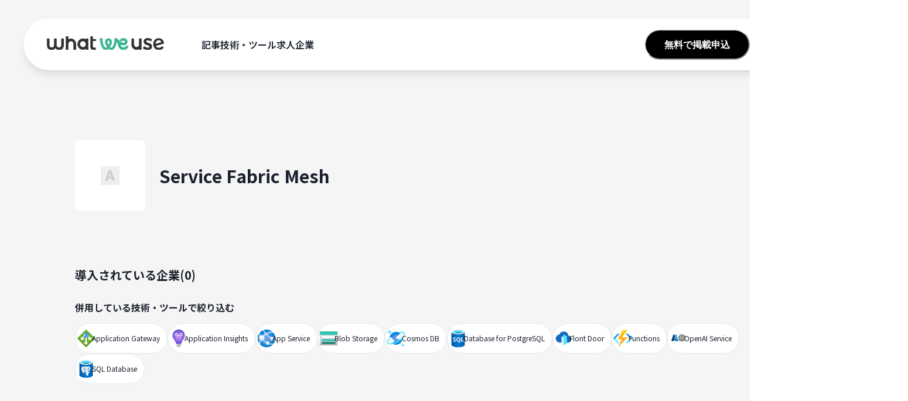

--- FILE ---
content_type: text/html; charset=utf-8
request_url: https://whatweuse.dev/tool/azure_service_fabric_mesh
body_size: 11822
content:
<!DOCTYPE html><html><head><meta charSet="utf-8"/><meta name="viewport" content="width=device-width"/><title>Service Fabric Meshを採用している企業 - what we use（技術スタックデータベース）</title><meta name="description" content="Service Fabric Meshを技術スタックとして採用している企業一覧です。どのような企業がService Fabric Meshを採用しているか、またService Fabric Meshと一緒にどのような技術を採用しているかを見てみましょう。"/><meta property="og:url" content="https://whatweuse.dev/tool/azure_service_fabric_mesh"/><meta property="og:title" content="Service Fabric Meshを採用している企業 - what we use（技術スタックデータベース）"/><meta property="og:site_name" content="what we use"/><meta property="og:description" content="Service Fabric Meshを技術スタックとして採用している企業一覧です。どのような企業がService Fabric Meshを採用しているか、またService Fabric Meshと一緒にどのような技術を採用しているかを見てみましょう。"/><meta property="og:type" content="website"/><meta property="og:image" content="https://haul-whatweuse.s3.ap-northeast-1.amazonaws.com/images/ogp.png"/><link rel="apple-touch-icon" sizes="180x180" href="/favicons/apple-touch-icon.png"/><link rel="icon" type="image/png" sizes="32x32" href="/favicons/favicon-32x32.png"/><link rel="icon" type="image/png" sizes="16x16" href="/favicons/favicon-16x16.png"/><link rel="manifest" href="/favicons/site.webmanifest"/><link rel="mask-icon" href="/favicons/safari-pinned-tab.svg" color="#000000"/><link rel="shortcut icon" href="/favicons/favicon.ico"/><link rel="stylesheet" href="https://fonts.googleapis.com/earlyaccess/notosansjp.css"/><meta name="msapplication-config" content="/favicons/browserconfig.xml"/><meta name="twitter:card" content="summary_large_image"/><meta name="twitter:site" content="@whatweuse"/><meta name="twitter:title" content="Service Fabric Meshを採用している企業 - what we use（技術スタックデータベース）"/><meta name="twitter:description" content="Service Fabric Meshを技術スタックとして採用している企業一覧です。どのような企業がService Fabric Meshを採用しているか、またService Fabric Meshと一緒にどのような技術を採用しているかを見"/><meta name="twitter:image" content="https://haul-whatweuse.s3.ap-northeast-1.amazonaws.com/images/ogp.png"/><meta name="next-head-count" content="23"/><noscript data-n-css=""></noscript><script defer="" nomodule="" src="/_next/static/chunks/polyfills-78c92fac7aa8fdd8.js"></script><script src="/_next/static/chunks/webpack-62c02dad1a6a4cb4.js" defer=""></script><script src="/_next/static/chunks/framework-afcfaba290577de3.js" defer=""></script><script src="/_next/static/chunks/main-e01ee3a7ae4589a7.js" defer=""></script><script src="/_next/static/chunks/pages/_app-41f47447ec9f8039.js" defer=""></script><script src="/_next/static/chunks/875-d0c85f8d846be9db.js" defer=""></script><script src="/_next/static/chunks/165-d62c51a9d49a0a07.js" defer=""></script><script src="/_next/static/chunks/331-a6f88bc16994d9c9.js" defer=""></script><script src="/_next/static/chunks/209-0cd03b14b6fa254d.js" defer=""></script><script src="/_next/static/chunks/pages/tool/%5Bcode%5D-c4be784c5ce2384f.js" defer=""></script><script src="/_next/static/iZhpzQua_MyJyYBS4fy8D/_buildManifest.js" defer=""></script><script src="/_next/static/iZhpzQua_MyJyYBS4fy8D/_ssgManifest.js" defer=""></script></head><body><div id="__next"><style data-emotion="css-global bpoo1g">:host,:root,[data-theme]{--chakra-ring-inset:var(--chakra-empty,/*!*/ /*!*/);--chakra-ring-offset-width:0px;--chakra-ring-offset-color:#fff;--chakra-ring-color:rgba(66, 153, 225, 0.6);--chakra-ring-offset-shadow:0 0 #0000;--chakra-ring-shadow:0 0 #0000;--chakra-space-x-reverse:0;--chakra-space-y-reverse:0;--chakra-colors-transparent:transparent;--chakra-colors-current:currentColor;--chakra-colors-black:#000000;--chakra-colors-white:#FFFFFF;--chakra-colors-whiteAlpha-50:rgba(255, 255, 255, 0.04);--chakra-colors-whiteAlpha-100:rgba(255, 255, 255, 0.06);--chakra-colors-whiteAlpha-200:rgba(255, 255, 255, 0.08);--chakra-colors-whiteAlpha-300:rgba(255, 255, 255, 0.16);--chakra-colors-whiteAlpha-400:rgba(255, 255, 255, 0.24);--chakra-colors-whiteAlpha-500:rgba(255, 255, 255, 0.36);--chakra-colors-whiteAlpha-600:rgba(255, 255, 255, 0.48);--chakra-colors-whiteAlpha-700:rgba(255, 255, 255, 0.64);--chakra-colors-whiteAlpha-800:rgba(255, 255, 255, 0.80);--chakra-colors-whiteAlpha-900:rgba(255, 255, 255, 0.92);--chakra-colors-blackAlpha-50:rgba(0, 0, 0, 0.04);--chakra-colors-blackAlpha-100:rgba(0, 0, 0, 0.06);--chakra-colors-blackAlpha-200:rgba(0, 0, 0, 0.08);--chakra-colors-blackAlpha-300:rgba(0, 0, 0, 0.16);--chakra-colors-blackAlpha-400:rgba(0, 0, 0, 0.24);--chakra-colors-blackAlpha-500:rgba(0, 0, 0, 0.36);--chakra-colors-blackAlpha-600:rgba(0, 0, 0, 0.48);--chakra-colors-blackAlpha-700:rgba(0, 0, 0, 0.64);--chakra-colors-blackAlpha-800:rgba(0, 0, 0, 0.80);--chakra-colors-blackAlpha-900:rgba(0, 0, 0, 0.92);--chakra-colors-gray-50:#F7FAFC;--chakra-colors-gray-100:#EDF2F7;--chakra-colors-gray-200:#E2E8F0;--chakra-colors-gray-300:#CBD5E0;--chakra-colors-gray-400:#A0AEC0;--chakra-colors-gray-500:#718096;--chakra-colors-gray-600:#4A5568;--chakra-colors-gray-700:#2D3748;--chakra-colors-gray-800:#1A202C;--chakra-colors-gray-900:#171923;--chakra-colors-red-50:#FFF5F5;--chakra-colors-red-100:#FED7D7;--chakra-colors-red-200:#FEB2B2;--chakra-colors-red-300:#FC8181;--chakra-colors-red-400:#F56565;--chakra-colors-red-500:#E53E3E;--chakra-colors-red-600:#C53030;--chakra-colors-red-700:#9B2C2C;--chakra-colors-red-800:#822727;--chakra-colors-red-900:#63171B;--chakra-colors-orange-50:#FFFAF0;--chakra-colors-orange-100:#FEEBC8;--chakra-colors-orange-200:#FBD38D;--chakra-colors-orange-300:#F6AD55;--chakra-colors-orange-400:#ED8936;--chakra-colors-orange-500:#DD6B20;--chakra-colors-orange-600:#C05621;--chakra-colors-orange-700:#9C4221;--chakra-colors-orange-800:#7B341E;--chakra-colors-orange-900:#652B19;--chakra-colors-yellow-50:#FFFFF0;--chakra-colors-yellow-100:#FEFCBF;--chakra-colors-yellow-200:#FAF089;--chakra-colors-yellow-300:#F6E05E;--chakra-colors-yellow-400:#ECC94B;--chakra-colors-yellow-500:#D69E2E;--chakra-colors-yellow-600:#B7791F;--chakra-colors-yellow-700:#975A16;--chakra-colors-yellow-800:#744210;--chakra-colors-yellow-900:#5F370E;--chakra-colors-green-50:#F0F5F3;--chakra-colors-green-100:#AEDFCF;--chakra-colors-green-200:#78CAB1;--chakra-colors-green-300:#3DB592;--chakra-colors-green-400:#00A57E;--chakra-colors-green-500:#00946B;--chakra-colors-green-600:#00875F;--chakra-colors-green-700:#007751;--chakra-colors-green-800:#006744;--chakra-colors-green-900:#004B2A;--chakra-colors-teal-50:#E6FFFA;--chakra-colors-teal-100:#B2F5EA;--chakra-colors-teal-200:#81E6D9;--chakra-colors-teal-300:#4FD1C5;--chakra-colors-teal-400:#38B2AC;--chakra-colors-teal-500:#319795;--chakra-colors-teal-600:#2C7A7B;--chakra-colors-teal-700:#285E61;--chakra-colors-teal-800:#234E52;--chakra-colors-teal-900:#1D4044;--chakra-colors-blue-50:#ebf8ff;--chakra-colors-blue-100:#bee3f8;--chakra-colors-blue-200:#90cdf4;--chakra-colors-blue-300:#63b3ed;--chakra-colors-blue-400:#4299e1;--chakra-colors-blue-500:#3182ce;--chakra-colors-blue-600:#2b6cb0;--chakra-colors-blue-700:#2c5282;--chakra-colors-blue-800:#2a4365;--chakra-colors-blue-900:#1A365D;--chakra-colors-cyan-50:#EDFDFD;--chakra-colors-cyan-100:#C4F1F9;--chakra-colors-cyan-200:#9DECF9;--chakra-colors-cyan-300:#76E4F7;--chakra-colors-cyan-400:#0BC5EA;--chakra-colors-cyan-500:#00B5D8;--chakra-colors-cyan-600:#00A3C4;--chakra-colors-cyan-700:#0987A0;--chakra-colors-cyan-800:#086F83;--chakra-colors-cyan-900:#065666;--chakra-colors-purple-50:#FAF5FF;--chakra-colors-purple-100:#E9D8FD;--chakra-colors-purple-200:#D6BCFA;--chakra-colors-purple-300:#B794F4;--chakra-colors-purple-400:#9F7AEA;--chakra-colors-purple-500:#805AD5;--chakra-colors-purple-600:#6B46C1;--chakra-colors-purple-700:#553C9A;--chakra-colors-purple-800:#44337A;--chakra-colors-purple-900:#322659;--chakra-colors-pink-50:#FFF5F7;--chakra-colors-pink-100:#FED7E2;--chakra-colors-pink-200:#FBB6CE;--chakra-colors-pink-300:#F687B3;--chakra-colors-pink-400:#ED64A6;--chakra-colors-pink-500:#D53F8C;--chakra-colors-pink-600:#B83280;--chakra-colors-pink-700:#97266D;--chakra-colors-pink-800:#702459;--chakra-colors-pink-900:#521B41;--chakra-colors-x-500:#000000;--chakra-colors-facebook-500:rgba(8, 102, 255, 0.80);--chakra-borders-none:0;--chakra-borders-1px:1px solid;--chakra-borders-2px:2px solid;--chakra-borders-4px:4px solid;--chakra-borders-8px:8px solid;--chakra-fonts-heading:Noto Sans JP,sans-serif;--chakra-fonts-body:Noto Sans JP,sans-serif;--chakra-fonts-mono:SFMono-Regular,Menlo,Monaco,Consolas,"Liberation Mono","Courier New",monospace;--chakra-fontSizes-3xs:0.45rem;--chakra-fontSizes-2xs:0.625rem;--chakra-fontSizes-xs:0.75rem;--chakra-fontSizes-sm:0.875rem;--chakra-fontSizes-md:1rem;--chakra-fontSizes-lg:1.125rem;--chakra-fontSizes-xl:1.25rem;--chakra-fontSizes-2xl:1.5rem;--chakra-fontSizes-3xl:1.875rem;--chakra-fontSizes-4xl:2.25rem;--chakra-fontSizes-5xl:3rem;--chakra-fontSizes-6xl:3.75rem;--chakra-fontSizes-7xl:4.5rem;--chakra-fontSizes-8xl:6rem;--chakra-fontSizes-9xl:8rem;--chakra-fontWeights-hairline:100;--chakra-fontWeights-thin:200;--chakra-fontWeights-light:300;--chakra-fontWeights-normal:400;--chakra-fontWeights-medium:500;--chakra-fontWeights-semibold:600;--chakra-fontWeights-bold:700;--chakra-fontWeights-extrabold:800;--chakra-fontWeights-black:900;--chakra-letterSpacings-tighter:-0.05em;--chakra-letterSpacings-tight:-0.025em;--chakra-letterSpacings-normal:0;--chakra-letterSpacings-wide:0.025em;--chakra-letterSpacings-wider:0.05em;--chakra-letterSpacings-widest:0.1em;--chakra-lineHeights-3:.75rem;--chakra-lineHeights-4:1rem;--chakra-lineHeights-5:1.25rem;--chakra-lineHeights-6:1.5rem;--chakra-lineHeights-7:1.75rem;--chakra-lineHeights-8:2rem;--chakra-lineHeights-9:2.25rem;--chakra-lineHeights-10:2.5rem;--chakra-lineHeights-normal:normal;--chakra-lineHeights-none:1;--chakra-lineHeights-shorter:1.25;--chakra-lineHeights-short:1.375;--chakra-lineHeights-base:1.5;--chakra-lineHeights-tall:1.625;--chakra-lineHeights-taller:2;--chakra-radii-none:0;--chakra-radii-sm:0.125rem;--chakra-radii-base:0.25rem;--chakra-radii-md:0.375rem;--chakra-radii-lg:0.5rem;--chakra-radii-xl:0.75rem;--chakra-radii-2xl:1rem;--chakra-radii-3xl:1.5rem;--chakra-radii-full:9999px;--chakra-space-1:0.25rem;--chakra-space-2:0.5rem;--chakra-space-3:0.75rem;--chakra-space-4:1rem;--chakra-space-5:1.25rem;--chakra-space-6:1.5rem;--chakra-space-7:1.75rem;--chakra-space-8:2rem;--chakra-space-9:2.25rem;--chakra-space-10:2.5rem;--chakra-space-12:3rem;--chakra-space-14:3.5rem;--chakra-space-16:4rem;--chakra-space-20:5rem;--chakra-space-24:6rem;--chakra-space-28:7rem;--chakra-space-32:8rem;--chakra-space-36:9rem;--chakra-space-40:10rem;--chakra-space-44:11rem;--chakra-space-48:12rem;--chakra-space-52:13rem;--chakra-space-56:14rem;--chakra-space-60:15rem;--chakra-space-64:16rem;--chakra-space-72:18rem;--chakra-space-80:20rem;--chakra-space-96:24rem;--chakra-space-px:1px;--chakra-space-0-5:0.125rem;--chakra-space-1-5:0.375rem;--chakra-space-2-5:0.625rem;--chakra-space-3-5:0.875rem;--chakra-shadows-xs:0 0 0 1px rgba(0, 0, 0, 0.05);--chakra-shadows-sm:0 1px 2px 0 rgba(0, 0, 0, 0.05);--chakra-shadows-base:0 1px 3px 0 rgba(0, 0, 0, 0.1),0 1px 2px 0 rgba(0, 0, 0, 0.06);--chakra-shadows-md:0 4px 6px -1px rgba(0, 0, 0, 0.1),0 2px 4px -1px rgba(0, 0, 0, 0.06);--chakra-shadows-lg:0 10px 15px -3px rgba(0, 0, 0, 0.1),0 4px 6px -2px rgba(0, 0, 0, 0.05);--chakra-shadows-xl:0 20px 25px -5px rgba(0, 0, 0, 0.1),0 10px 10px -5px rgba(0, 0, 0, 0.04);--chakra-shadows-2xl:0 25px 50px -12px rgba(0, 0, 0, 0.25);--chakra-shadows-outline:0 0 0 3px rgba(66, 153, 225, 0.6);--chakra-shadows-inner:inset 0 2px 4px 0 rgba(0,0,0,0.06);--chakra-shadows-none:none;--chakra-shadows-dark-lg:rgba(0, 0, 0, 0.1) 0px 0px 0px 1px,rgba(0, 0, 0, 0.2) 0px 5px 10px,rgba(0, 0, 0, 0.4) 0px 15px 40px;--chakra-sizes-1:0.25rem;--chakra-sizes-2:0.5rem;--chakra-sizes-3:0.75rem;--chakra-sizes-4:1rem;--chakra-sizes-5:1.25rem;--chakra-sizes-6:1.5rem;--chakra-sizes-7:1.75rem;--chakra-sizes-8:2rem;--chakra-sizes-9:2.25rem;--chakra-sizes-10:2.5rem;--chakra-sizes-12:3rem;--chakra-sizes-14:3.5rem;--chakra-sizes-16:4rem;--chakra-sizes-20:5rem;--chakra-sizes-24:6rem;--chakra-sizes-28:7rem;--chakra-sizes-32:8rem;--chakra-sizes-36:9rem;--chakra-sizes-40:10rem;--chakra-sizes-44:11rem;--chakra-sizes-48:12rem;--chakra-sizes-52:13rem;--chakra-sizes-56:14rem;--chakra-sizes-60:15rem;--chakra-sizes-64:16rem;--chakra-sizes-72:18rem;--chakra-sizes-80:20rem;--chakra-sizes-96:24rem;--chakra-sizes-px:1px;--chakra-sizes-0-5:0.125rem;--chakra-sizes-1-5:0.375rem;--chakra-sizes-2-5:0.625rem;--chakra-sizes-3-5:0.875rem;--chakra-sizes-max:max-content;--chakra-sizes-min:min-content;--chakra-sizes-full:100%;--chakra-sizes-3xs:14rem;--chakra-sizes-2xs:16rem;--chakra-sizes-xs:20rem;--chakra-sizes-sm:24rem;--chakra-sizes-md:28rem;--chakra-sizes-lg:32rem;--chakra-sizes-xl:36rem;--chakra-sizes-2xl:42rem;--chakra-sizes-3xl:48rem;--chakra-sizes-4xl:56rem;--chakra-sizes-5xl:64rem;--chakra-sizes-6xl:72rem;--chakra-sizes-7xl:80rem;--chakra-sizes-8xl:90rem;--chakra-sizes-prose:60ch;--chakra-sizes-container-sm:640px;--chakra-sizes-container-md:768px;--chakra-sizes-container-lg:1024px;--chakra-sizes-container-xl:1280px;--chakra-zIndices-hide:-1;--chakra-zIndices-auto:auto;--chakra-zIndices-base:0;--chakra-zIndices-docked:10;--chakra-zIndices-dropdown:1000;--chakra-zIndices-sticky:1100;--chakra-zIndices-banner:1200;--chakra-zIndices-overlay:1300;--chakra-zIndices-modal:1400;--chakra-zIndices-popover:1500;--chakra-zIndices-skipLink:1600;--chakra-zIndices-toast:1700;--chakra-zIndices-tooltip:1800;--chakra-transition-property-common:background-color,border-color,color,fill,stroke,opacity,box-shadow,transform;--chakra-transition-property-colors:background-color,border-color,color,fill,stroke;--chakra-transition-property-dimensions:width,height;--chakra-transition-property-position:left,right,top,bottom;--chakra-transition-property-background:background-color,background-image,background-position;--chakra-transition-easing-ease-in:cubic-bezier(0.4, 0, 1, 1);--chakra-transition-easing-ease-out:cubic-bezier(0, 0, 0.2, 1);--chakra-transition-easing-ease-in-out:cubic-bezier(0.4, 0, 0.2, 1);--chakra-transition-duration-ultra-fast:50ms;--chakra-transition-duration-faster:100ms;--chakra-transition-duration-fast:150ms;--chakra-transition-duration-normal:200ms;--chakra-transition-duration-slow:300ms;--chakra-transition-duration-slower:400ms;--chakra-transition-duration-ultra-slow:500ms;--chakra-blur-none:0;--chakra-blur-sm:4px;--chakra-blur-base:8px;--chakra-blur-md:12px;--chakra-blur-lg:16px;--chakra-blur-xl:24px;--chakra-blur-2xl:40px;--chakra-blur-3xl:64px;--chakra-breakpoints-base:0px;--chakra-breakpoints-sm:480px;--chakra-breakpoints-md:1280px;--chakra-breakpoints-lg:1920px;--chakra-breakpoints-xl:80em;--chakra-breakpoints-2xl:96em;}.chakra-ui-light :host:not([data-theme]),.chakra-ui-light :root:not([data-theme]),.chakra-ui-light [data-theme]:not([data-theme]),[data-theme=light] :host:not([data-theme]),[data-theme=light] :root:not([data-theme]),[data-theme=light] [data-theme]:not([data-theme]),:host[data-theme=light],:root[data-theme=light],[data-theme][data-theme=light]{--chakra-colors-chakra-body-text:var(--chakra-colors-gray-800);--chakra-colors-chakra-body-bg:var(--chakra-colors-white);--chakra-colors-chakra-border-color:var(--chakra-colors-gray-200);--chakra-colors-chakra-inverse-text:var(--chakra-colors-white);--chakra-colors-chakra-subtle-bg:var(--chakra-colors-gray-100);--chakra-colors-chakra-subtle-text:var(--chakra-colors-gray-600);--chakra-colors-chakra-placeholder-color:var(--chakra-colors-gray-500);}.chakra-ui-dark :host:not([data-theme]),.chakra-ui-dark :root:not([data-theme]),.chakra-ui-dark [data-theme]:not([data-theme]),[data-theme=dark] :host:not([data-theme]),[data-theme=dark] :root:not([data-theme]),[data-theme=dark] [data-theme]:not([data-theme]),:host[data-theme=dark],:root[data-theme=dark],[data-theme][data-theme=dark]{--chakra-colors-chakra-body-text:var(--chakra-colors-whiteAlpha-900);--chakra-colors-chakra-body-bg:var(--chakra-colors-gray-800);--chakra-colors-chakra-border-color:var(--chakra-colors-whiteAlpha-300);--chakra-colors-chakra-inverse-text:var(--chakra-colors-gray-800);--chakra-colors-chakra-subtle-bg:var(--chakra-colors-gray-700);--chakra-colors-chakra-subtle-text:var(--chakra-colors-gray-400);--chakra-colors-chakra-placeholder-color:var(--chakra-colors-whiteAlpha-400);}</style><style data-emotion="css-global fubdgu">html{line-height:1.5;-webkit-text-size-adjust:100%;font-family:system-ui,sans-serif;-webkit-font-smoothing:antialiased;text-rendering:optimizeLegibility;-moz-osx-font-smoothing:grayscale;touch-action:manipulation;}body{position:relative;min-height:100%;margin:0;font-feature-settings:"kern";}:where(*, *::before, *::after){border-width:0;border-style:solid;box-sizing:border-box;word-wrap:break-word;}main{display:block;}hr{border-top-width:1px;box-sizing:content-box;height:0;overflow:visible;}:where(pre, code, kbd,samp){font-family:SFMono-Regular,Menlo,Monaco,Consolas,monospace;font-size:1em;}a{background-color:transparent;color:inherit;-webkit-text-decoration:inherit;text-decoration:inherit;}abbr[title]{border-bottom:none;-webkit-text-decoration:underline;text-decoration:underline;-webkit-text-decoration:underline dotted;-webkit-text-decoration:underline dotted;text-decoration:underline dotted;}:where(b, strong){font-weight:bold;}small{font-size:80%;}:where(sub,sup){font-size:75%;line-height:0;position:relative;vertical-align:baseline;}sub{bottom:-0.25em;}sup{top:-0.5em;}img{border-style:none;}:where(button, input, optgroup, select, textarea){font-family:inherit;font-size:100%;line-height:1.15;margin:0;}:where(button, input){overflow:visible;}:where(button, select){text-transform:none;}:where(
          button::-moz-focus-inner,
          [type="button"]::-moz-focus-inner,
          [type="reset"]::-moz-focus-inner,
          [type="submit"]::-moz-focus-inner
        ){border-style:none;padding:0;}fieldset{padding:0.35em 0.75em 0.625em;}legend{box-sizing:border-box;color:inherit;display:table;max-width:100%;padding:0;white-space:normal;}progress{vertical-align:baseline;}textarea{overflow:auto;}:where([type="checkbox"], [type="radio"]){box-sizing:border-box;padding:0;}input[type="number"]::-webkit-inner-spin-button,input[type="number"]::-webkit-outer-spin-button{-webkit-appearance:none!important;}input[type="number"]{-moz-appearance:textfield;}input[type="search"]{-webkit-appearance:textfield;outline-offset:-2px;}input[type="search"]::-webkit-search-decoration{-webkit-appearance:none!important;}::-webkit-file-upload-button{-webkit-appearance:button;font:inherit;}details{display:block;}summary{display:-webkit-box;display:-webkit-list-item;display:-ms-list-itembox;display:list-item;}template{display:none;}[hidden]{display:none!important;}:where(
          blockquote,
          dl,
          dd,
          h1,
          h2,
          h3,
          h4,
          h5,
          h6,
          hr,
          figure,
          p,
          pre
        ){margin:0;}button{background:transparent;padding:0;}fieldset{margin:0;padding:0;}:where(ol, ul){margin:0;padding:0;}textarea{resize:vertical;}:where(button, [role="button"]){cursor:pointer;}button::-moz-focus-inner{border:0!important;}table{border-collapse:collapse;}:where(h1, h2, h3, h4, h5, h6){font-size:inherit;font-weight:inherit;}:where(button, input, optgroup, select, textarea){padding:0;line-height:inherit;color:inherit;}:where(img, svg, video, canvas, audio, iframe, embed, object){display:block;}:where(img, video){max-width:100%;height:auto;}[data-js-focus-visible] :focus:not([data-focus-visible-added]):not(
          [data-focus-visible-disabled]
        ){outline:none;box-shadow:none;}select::-ms-expand{display:none;}:root,:host{--chakra-vh:100vh;}@supports (height: -webkit-fill-available){:root,:host{--chakra-vh:-webkit-fill-available;}}@supports (height: -moz-fill-available){:root,:host{--chakra-vh:-moz-fill-available;}}@supports (height: 100dvh){:root,:host{--chakra-vh:100dvh;}}</style><style data-emotion="css-global 1cgn62j">body{font-family:var(--chakra-fonts-body);color:var(--chakra-colors-chakra-body-text);background:var(--chakra-colors-chakra-body-bg);transition-property:background-color;transition-duration:var(--chakra-transition-duration-normal);line-height:var(--chakra-lineHeights-base);}*::-webkit-input-placeholder{color:var(--chakra-colors-chakra-placeholder-color);}*::-moz-placeholder{color:var(--chakra-colors-chakra-placeholder-color);}*:-ms-input-placeholder{color:var(--chakra-colors-chakra-placeholder-color);}*::placeholder{color:var(--chakra-colors-chakra-placeholder-color);}*,*::before,::after{border-color:var(--chakra-colors-chakra-border-color);}</style><style data-emotion="css xv6nhg">.css-xv6nhg{display:grid;grid-template-rows:auto 1fr auto;grid-template-columns:100%;min-height:100vh;background:var(--chakra-colors-blackAlpha-50);}</style><div class="css-xv6nhg"><style data-emotion="css 38ymo4">.css-38ymo4{width:100%;padding-top:var(--chakra-space-5);padding-bottom:var(--chakra-space-5);-webkit-padding-start:var(--chakra-space-4);padding-inline-start:var(--chakra-space-4);-webkit-padding-end:var(--chakra-space-4);padding-inline-end:var(--chakra-space-4);position:fixed;z-index:var(--chakra-zIndices-modal);}@media screen and (min-width: 480px){.css-38ymo4{padding-top:var(--chakra-space-8);padding-bottom:var(--chakra-space-8);-webkit-padding-start:var(--chakra-space-4);padding-inline-start:var(--chakra-space-4);-webkit-padding-end:var(--chakra-space-4);padding-inline-end:var(--chakra-space-4);}}@media screen and (min-width: 1280px){.css-38ymo4{-webkit-padding-start:var(--chakra-space-10);padding-inline-start:var(--chakra-space-10);-webkit-padding-end:var(--chakra-space-10);padding-inline-end:var(--chakra-space-10);}}@media screen and (min-width: 1920px){.css-38ymo4{-webkit-padding-start:var(--chakra-space-10);padding-inline-start:var(--chakra-space-10);-webkit-padding-end:var(--chakra-space-10);padding-inline-end:var(--chakra-space-10);}}</style><div class="css-38ymo4"><div class="chakra-slide" style="position:fixed;right:0;top:0;bottom:0;width:100%;transform:translateX(100%) translateY(0px) translateZ(0)"><style data-emotion="css qhb3ez">.css-qhb3ez{display:-webkit-box;display:-webkit-flex;display:-ms-flexbox;display:flex;-webkit-flex-direction:column;-ms-flex-direction:column;flex-direction:column;position:fixed;height:100%;width:300px;top:0px;right:0px;background:#333333;color:var(--chakra-colors-white);padding:var(--chakra-space-10);overflow-y:auto;}</style><div class="css-qhb3ez"><style data-emotion="css 69i1ev">.css-69i1ev{display:-webkit-box;display:-webkit-flex;display:-ms-flexbox;display:flex;-webkit-box-pack:justify;-webkit-justify-content:space-between;justify-content:space-between;-webkit-align-items:center;-webkit-box-align:center;-ms-flex-align:center;align-items:center;}</style><div class="css-69i1ev"><style data-emotion="css f7an63">.css-f7an63{font-weight:var(--chakra-fontWeights-extrabold);font-size:var(--chakra-fontSizes-xl);}</style><p class="chakra-text css-f7an63">MENU</p><style data-emotion="css onkibi">.css-onkibi{width:1em;height:1em;display:inline-block;line-height:1em;-webkit-flex-shrink:0;-ms-flex-negative:0;flex-shrink:0;color:currentColor;vertical-align:middle;}</style><svg viewBox="0 0 24 24" focusable="false" class="chakra-icon css-onkibi"><path fill="currentColor" d="M.439,21.44a1.5,1.5,0,0,0,2.122,2.121L11.823,14.3a.25.25,0,0,1,.354,0l9.262,9.263a1.5,1.5,0,1,0,2.122-2.121L14.3,12.177a.25.25,0,0,1,0-.354l9.263-9.262A1.5,1.5,0,0,0,21.439.44L12.177,9.7a.25.25,0,0,1-.354,0L2.561.44A1.5,1.5,0,0,0,.439,2.561L9.7,11.823a.25.25,0,0,1,0,.354Z"></path></svg></div><style data-emotion="css 2ka7ta">.css-2ka7ta{display:-webkit-box;display:-webkit-flex;display:-ms-flexbox;display:flex;-webkit-flex-direction:column;-ms-flex-direction:column;flex-direction:column;gap:0.5rem;margin-top:var(--chakra-space-6);}</style><div class="chakra-stack css-2ka7ta"><style data-emotion="css izx4fb">.css-izx4fb{display:-webkit-box;display:-webkit-flex;display:-ms-flexbox;display:flex;-webkit-flex-direction:column;-ms-flex-direction:column;flex-direction:column;gap:0.5rem;margin-top:var(--chakra-space-2);margin-bottom:var(--chakra-space-2);}</style><div class="chakra-stack css-izx4fb"><style data-emotion="css 722v25">.css-722v25{font-weight:var(--chakra-fontWeights-bold);}</style><p class="chakra-text css-722v25">記事</p><a href="/article"><style data-emotion="css wmr2s7">.css-wmr2s7{display:-webkit-box;display:-webkit-flex;display:-ms-flexbox;display:flex;-webkit-box-pack:justify;-webkit-justify-content:space-between;justify-content:space-between;margin-left:var(--chakra-space-3);margin-bottom:var(--chakra-space-1);}</style><div class="css-wmr2s7"><style data-emotion="css itvw0n">.css-itvw0n{font-size:var(--chakra-fontSizes-sm);}</style><p class="chakra-text css-itvw0n">最新の記事</p><style data-emotion="css st5kr0">.css-st5kr0{display:-webkit-box;display:-webkit-flex;display:-ms-flexbox;display:flex;height:var(--chakra-sizes-5);width:var(--chakra-sizes-5);padding:var(--chakra-space-1);font-size:var(--chakra-fontSizes-sm);background:var(--chakra-colors-white);border-radius:100%;-webkit-align-items:center;-webkit-box-align:center;-ms-flex-align:center;align-items:center;}</style><div class="css-st5kr0"><style data-emotion="css 16x30j5">.css-16x30j5{width:1em;height:1em;display:inline-block;line-height:1em;-webkit-flex-shrink:0;-ms-flex-negative:0;flex-shrink:0;color:var(--chakra-colors-blackAlpha-800);vertical-align:middle;margin-right:var(--chakra-space-3);}</style><svg viewBox="0 0 24 24" focusable="false" class="chakra-icon css-16x30j5"><path fill="currentColor" d="M10 6L8.59 7.41 13.17 12l-4.58 4.59L10 18l6-6z"></path></svg></div></div></a></div><div class="chakra-stack css-izx4fb"><p class="chakra-text css-722v25">技術・ツール</p><a href="/tool"><div class="css-wmr2s7"><p class="chakra-text css-itvw0n">技術・ツールから企業検索</p><div class="css-st5kr0"><svg viewBox="0 0 24 24" focusable="false" class="chakra-icon css-16x30j5"><path fill="currentColor" d="M10 6L8.59 7.41 13.17 12l-4.58 4.59L10 18l6-6z"></path></svg></div></div></a></div><div class="chakra-stack css-izx4fb"><p class="chakra-text css-722v25">企業</p><a href="/company"><div class="css-wmr2s7"><p class="chakra-text css-itvw0n">企業検索</p><div class="css-st5kr0"><svg viewBox="0 0 24 24" focusable="false" class="chakra-icon css-16x30j5"><path fill="currentColor" d="M10 6L8.59 7.41 13.17 12l-4.58 4.59L10 18l6-6z"></path></svg></div></div></a><a href="/job"><div class="css-wmr2s7"><p class="chakra-text css-itvw0n">求人検索</p><div class="css-st5kr0"><svg viewBox="0 0 24 24" focusable="false" class="chakra-icon css-16x30j5"><path fill="currentColor" d="M10 6L8.59 7.41 13.17 12l-4.58 4.59L10 18l6-6z"></path></svg></div></div></a></div><div class="chakra-stack css-izx4fb"><p class="chakra-text css-722v25">その他</p><a href="/description"><div class="css-wmr2s7"><p class="chakra-text css-itvw0n">what we useとは</p><div class="css-st5kr0"><svg viewBox="0 0 24 24" focusable="false" class="chakra-icon css-16x30j5"><path fill="currentColor" d="M10 6L8.59 7.41 13.17 12l-4.58 4.59L10 18l6-6z"></path></svg></div></div></a><a href="https://forms.gle/NpmDk6c2sCUUdMnM7"><div class="css-wmr2s7"><p class="chakra-text css-itvw0n">利用掲載(無料)</p><div class="css-st5kr0"><svg viewBox="0 0 24 24" focusable="false" class="chakra-icon css-16x30j5"><path fill="currentColor" d="M10 6L8.59 7.41 13.17 12l-4.58 4.59L10 18l6-6z"></path></svg></div></div></a></div></div><style data-emotion="css rnrgf4">.css-rnrgf4{opacity:0.6;border:0;border-color:inherit;border-style:solid;border-bottom-width:1px;width:100%;margin-top:var(--chakra-space-6);margin-bottom:var(--chakra-space-6);}</style><hr aria-orientation="horizontal" class="chakra-divider css-rnrgf4"/><style data-emotion="css 1jx0in4">.css-1jx0in4{display:-webkit-box;display:-webkit-flex;display:-ms-flexbox;display:flex;-webkit-flex-direction:column;-ms-flex-direction:column;flex-direction:column;gap:0.5rem;margin-bottom:var(--chakra-space-5);}</style><div class="chakra-stack css-1jx0in4"><a target="_blank" href="https://agate-lark-d52.notion.site/what-we-use-2e8d34a85b8c8030936fd31aaae7f3da?source=copy_link"><style data-emotion="css 1eeqa0f">.css-1eeqa0f{display:-webkit-box;display:-webkit-flex;display:-ms-flexbox;display:flex;-webkit-box-pack:justify;-webkit-justify-content:space-between;justify-content:space-between;margin-left:var(--chakra-space-3);font-weight:var(--chakra-fontWeights-bold);}</style><div class="css-1eeqa0f"><p class="chakra-text css-itvw0n">利用規約</p></div></a><a target="_blank" href="https://agate-lark-d52.notion.site/2e8d34a85b8c803c9f6af94f8374b8f6"><div class="css-1eeqa0f"><p class="chakra-text css-itvw0n">プライバシーポリシー</p></div></a><a target="_blank" href="https://www.hrbrain.co.jp/company"><div class="css-1eeqa0f"><p class="chakra-text css-itvw0n">運営会社</p></div></a></div><p class="chakra-text css-itvw0n"> © 2026 HRBrain, Inc.</p></div></div><style data-emotion="css 1f0hwje">.css-1f0hwje{display:-webkit-box;display:-webkit-flex;display:-ms-flexbox;display:flex;-webkit-box-pack:justify;-webkit-justify-content:space-between;justify-content:space-between;box-shadow:var(--chakra-shadows-lg);border-radius:var(--chakra-radii-full);background:var(--chakra-colors-white);-webkit-padding-start:var(--chakra-space-8);padding-inline-start:var(--chakra-space-8);-webkit-padding-end:var(--chakra-space-8);padding-inline-end:var(--chakra-space-8);padding-top:var(--chakra-space-4);padding-bottom:var(--chakra-space-4);-webkit-align-items:center;-webkit-box-align:center;-ms-flex-align:center;align-items:center;}@media screen and (min-width: 480px){.css-1f0hwje{-webkit-padding-start:var(--chakra-space-8);padding-inline-start:var(--chakra-space-8);-webkit-padding-end:var(--chakra-space-8);padding-inline-end:var(--chakra-space-8);padding-top:var(--chakra-space-4);padding-bottom:var(--chakra-space-4);}}@media screen and (min-width: 1280px){.css-1f0hwje{-webkit-padding-start:var(--chakra-space-10);padding-inline-start:var(--chakra-space-10);-webkit-padding-end:var(--chakra-space-10);padding-inline-end:var(--chakra-space-10);padding-top:var(--chakra-space-4);padding-bottom:var(--chakra-space-4);}}</style><div class="css-1f0hwje"><div class="css-0"><style data-emotion="css 70qvj9">.css-70qvj9{display:-webkit-box;display:-webkit-flex;display:-ms-flexbox;display:flex;-webkit-align-items:center;-webkit-box-align:center;-ms-flex-align:center;align-items:center;}</style><div class="css-70qvj9"><div class="css-0"><a href="/"><style data-emotion="css 1vbeowu">.css-1vbeowu{width:140px;}@media screen and (min-width: 1280px){.css-1vbeowu{width:200px;}}</style><img alt="what-we-use" src="/_next/static/media/logo.7913ff8f.svg" class="chakra-image css-1vbeowu"/></a></div><style data-emotion="css kqh3dx">.css-kqh3dx{display:none;-webkit-flex-direction:row;-ms-flex-direction:row;flex-direction:row;gap:var(--chakra-space-12);margin-left:var(--chakra-space-16);}@media screen and (min-width: 1280px){.css-kqh3dx{display:-webkit-box;display:-webkit-flex;display:-ms-flexbox;display:flex;}}</style><div class="chakra-stack css-kqh3dx"><a href="/article"><style data-emotion="css 2ix4hj">.css-2ix4hj{font-size:var(--chakra-fontSizes-md);font-weight:var(--chakra-fontWeights-semibold);}.css-2ix4hj:hover,.css-2ix4hj[data-hover]{color:var(--chakra-colors-green-500);}</style><p class="chakra-text css-2ix4hj">記事</p></a><a href="/tool"><p class="chakra-text css-2ix4hj">技術・ツール</p></a><a href="/job"><p class="chakra-text css-2ix4hj">求人</p></a><a href="/company"><p class="chakra-text css-2ix4hj">企業</p></a></div></div></div><style data-emotion="css 1vo51gr">.css-1vo51gr{display:none;}@media screen and (min-width: 1280px){.css-1vo51gr{display:-webkit-box;display:-webkit-flex;display:-ms-flexbox;display:flex;}}</style><span class="css-1vo51gr"><a href="https://forms.gle/NpmDk6c2sCUUdMnM7" target="_blank"><style data-emotion="css 1auo9wu">.css-1auo9wu{display:-webkit-inline-box;display:-webkit-inline-flex;display:-ms-inline-flexbox;display:inline-flex;-webkit-appearance:none;-moz-appearance:none;-ms-appearance:none;appearance:none;-webkit-align-items:center;-webkit-box-align:center;-ms-flex-align:center;align-items:center;-webkit-box-pack:center;-ms-flex-pack:center;-webkit-justify-content:center;justify-content:center;-webkit-user-select:none;-moz-user-select:none;-ms-user-select:none;user-select:none;position:relative;white-space:nowrap;vertical-align:middle;outline:2px solid transparent;outline-offset:2px;line-height:1.2;border-radius:var(--chakra-radii-full);font-weight:var(--chakra-fontWeights-semibold);transition-property:var(--chakra-transition-property-common);transition-duration:var(--chakra-transition-duration-normal);height:var(--chakra-sizes-10);min-width:var(--chakra-sizes-10);-webkit-padding-start:var(--chakra-space-8);padding-inline-start:var(--chakra-space-8);-webkit-padding-end:var(--chakra-space-8);padding-inline-end:var(--chakra-space-8);padding-top:var(--chakra-space-6);padding-bottom:var(--chakra-space-6);font-size:var(--chakra-fontSizes-md);background:var(--chakra-colors-black);color:var(--chakra-colors-white);}.css-1auo9wu:focus-visible,.css-1auo9wu[data-focus-visible]{box-shadow:var(--chakra-shadows-outline);}.css-1auo9wu:disabled,.css-1auo9wu[disabled],.css-1auo9wu[aria-disabled=true],.css-1auo9wu[data-disabled]{opacity:0.4;cursor:not-allowed;box-shadow:var(--chakra-shadows-none);}.css-1auo9wu:active,.css-1auo9wu[data-active]{background:var(--chakra-colors-gray-300);}.css-1auo9wu:hover,.css-1auo9wu[data-hover]{background:var(--chakra-colors-green-300);}</style><button type="button" class="chakra-button css-1auo9wu">無料で掲載申込</button></a></span><style data-emotion="css wzmuq7">.css-wzmuq7{width:1em;height:1em;line-height:1em;-webkit-flex-shrink:0;-ms-flex-negative:0;flex-shrink:0;color:currentColor;vertical-align:middle;display:block;font-size:var(--chakra-fontSizes-2xl);}@media screen and (min-width: 1280px){.css-wzmuq7{display:none;}}</style><svg viewBox="0 0 24 24" focusable="false" class="chakra-icon css-wzmuq7"><path fill="currentColor" d="M 3 5 A 1.0001 1.0001 0 1 0 3 7 L 21 7 A 1.0001 1.0001 0 1 0 21 5 L 3 5 z M 3 11 A 1.0001 1.0001 0 1 0 3 13 L 21 13 A 1.0001 1.0001 0 1 0 21 11 L 3 11 z M 3 17 A 1.0001 1.0001 0 1 0 3 19 L 21 19 A 1.0001 1.0001 0 1 0 21 17 L 3 17 z"></path></svg></div></div><style data-emotion="css ltxfjf">.css-ltxfjf{height:160px;width:var(--chakra-sizes-full);}@media screen and (min-width: 480px){.css-ltxfjf{height:240px;}}</style><div class="css-ltxfjf"></div><style data-emotion="css 1uxo9hg">.css-1uxo9hg{width:100%;-webkit-padding-start:var(--chakra-space-5);padding-inline-start:var(--chakra-space-5);-webkit-padding-end:var(--chakra-space-5);padding-inline-end:var(--chakra-space-5);-webkit-margin-start:auto;margin-inline-start:auto;-webkit-margin-end:auto;margin-inline-end:auto;padding-bottom:160px;}@media screen and (min-width: 480px){.css-1uxo9hg{-webkit-padding-start:var(--chakra-space-20);padding-inline-start:var(--chakra-space-20);-webkit-padding-end:var(--chakra-space-20);padding-inline-end:var(--chakra-space-20);padding-bottom:240px;}}@media screen and (min-width: 1280px){.css-1uxo9hg{-webkit-padding-start:var(--chakra-space-32);padding-inline-start:var(--chakra-space-32);-webkit-padding-end:var(--chakra-space-32);padding-inline-end:var(--chakra-space-32);}}@media screen and (min-width: 1920px){.css-1uxo9hg{-webkit-padding-start:var(--chakra-space-80);padding-inline-start:var(--chakra-space-80);-webkit-padding-end:var(--chakra-space-80);padding-inline-end:var(--chakra-space-80);}}</style><div class="css-1uxo9hg"><style data-emotion="css j5rodj">.css-j5rodj{display:-webkit-box;display:-webkit-flex;display:-ms-flexbox;display:flex;margin-bottom:var(--chakra-space-20);-webkit-align-items:center;-webkit-box-align:center;-ms-flex-align:center;align-items:center;}</style><div class="css-j5rodj"><style data-emotion="css 1j91g3p">.css-1j91g3p{background:var(--chakra-colors-white);padding:var(--chakra-space-7);border-radius:var(--chakra-radii-md);margin-right:var(--chakra-space-6);}</style><div class="css-1j91g3p"><style data-emotion="css jsro7x">.css-jsro7x{display:-webkit-box;display:-webkit-flex;display:-ms-flexbox;display:flex;width:var(--chakra-sizes-10);height:var(--chakra-sizes-10);-webkit-align-items:center;-webkit-box-align:center;-ms-flex-align:center;align-items:center;-webkit-box-pack:center;-ms-flex-pack:center;-webkit-justify-content:center;justify-content:center;}@media screen and (min-width: 480px){.css-jsro7x{width:var(--chakra-sizes-16);height:var(--chakra-sizes-16);}}</style><div class="css-jsro7x"><style data-emotion="css 1f9v6x1">.css-1f9v6x1{object-fit:contain;width:var(--chakra-sizes-8);height:var(--chakra-sizes-8);}</style><img alt="azure_service_fabric_mesh" class="chakra-image__placeholder css-1f9v6x1" src="/images/noimage/a.png"/></div></div><style data-emotion="css 830txz">.css-830txz{font-family:var(--chakra-fonts-heading);font-weight:var(--chakra-fontWeights-bold);font-size:var(--chakra-fontSizes-3xl);line-height:1.33;}@media screen and (min-width: 96em){.css-830txz{font-size:var(--chakra-fontSizes-4xl);line-height:1.2;}}</style><h1 class="chakra-heading css-830txz">Service Fabric Mesh</h1></div><style data-emotion="css k008qs">.css-k008qs{display:-webkit-box;display:-webkit-flex;display:-ms-flexbox;display:flex;}</style><div class="css-k008qs"><div class="css-0"><style data-emotion="css 2hlo1v">.css-2hlo1v{font-family:var(--chakra-fonts-heading);font-weight:var(--chakra-fontWeights-bold);line-height:1.33;font-size:var(--chakra-fontSizes-xl);margin-bottom:var(--chakra-space-8);}@media screen and (min-width: 96em){.css-2hlo1v{line-height:1.2;}}</style><h2 class="chakra-heading css-2hlo1v">導入されている企業(<!-- -->0<!-- -->)</h2><div class="css-0"><style data-emotion="css 1pe52jw">.css-1pe52jw{font-family:var(--chakra-fonts-heading);font-weight:var(--chakra-fontWeights-bold);line-height:1.33;font-size:var(--chakra-fontSizes-md);margin-bottom:var(--chakra-space-4);}@media screen and (min-width: 96em){.css-1pe52jw{line-height:1.2;}}</style><h3 class="chakra-heading css-1pe52jw">併用している技術・ツールで絞り込む</h3><style data-emotion="css qvoxiy">.css-qvoxiy{display:-webkit-box;display:-webkit-flex;display:-ms-flexbox;display:flex;margin-bottom:var(--chakra-space-5);-webkit-align-items:center;-webkit-box-align:center;-ms-flex-align:center;align-items:center;-webkit-box-pack:justify;-webkit-justify-content:space-between;justify-content:space-between;-webkit-box-flex-wrap:wrap;-webkit-flex-wrap:wrap;-ms-flex-wrap:wrap;flex-wrap:wrap;}@media screen and (min-width: 480px){.css-qvoxiy{-webkit-box-flex-wrap:nowrap;-webkit-flex-wrap:nowrap;-ms-flex-wrap:nowrap;flex-wrap:nowrap;}}</style><div class="css-qvoxiy"><style data-emotion="css et3eu1">.css-et3eu1{display:-webkit-box;display:-webkit-flex;display:-ms-flexbox;display:flex;row-gap:var(--chakra-space-2);-webkit-column-gap:var(--chakra-space-4);column-gap:var(--chakra-space-4);-webkit-align-items:center;-webkit-box-align:center;-ms-flex-align:center;align-items:center;-webkit-box-flex-wrap:wrap;-webkit-flex-wrap:wrap;-ms-flex-wrap:wrap;flex-wrap:wrap;}</style><div class="css-et3eu1"><style data-emotion="css 1xipn7m">.css-1xipn7m{display:-webkit-inline-box;display:-webkit-inline-flex;display:-ms-inline-flexbox;display:inline-flex;-webkit-align-items:center;-webkit-box-align:center;-ms-flex-align:center;align-items:center;-webkit-padding-start:var(--chakra-space-3);padding-inline-start:var(--chakra-space-3);-webkit-padding-end:var(--chakra-space-3);padding-inline-end:var(--chakra-space-3);padding-top:var(--chakra-space-1);padding-bottom:var(--chakra-space-1);border:var(--chakra-borders-1px);border-color:var(--chakra-colors-gray-200);border-radius:100px;-webkit-user-select:none;-moz-user-select:none;-ms-user-select:none;user-select:none;background-color:var(--chakra-colors-white);}.css-1xipn7m:hover,.css-1xipn7m[data-hover]{cursor:pointer;background:var(--chakra-colors-gray-100);}</style><div class="css-1xipn7m"><style data-emotion="css 13e06at">.css-13e06at{display:-webkit-box;display:-webkit-flex;display:-ms-flexbox;display:flex;margin-right:var(--chakra-space-1);width:var(--chakra-sizes-3);height:var(--chakra-sizes-3);-webkit-align-items:center;-webkit-box-align:center;-ms-flex-align:center;align-items:center;-webkit-box-pack:center;-ms-flex-pack:center;-webkit-justify-content:center;justify-content:center;}</style><div class="css-13e06at"><img alt="azure_application_gateway" class="chakra-image__placeholder css-1f9v6x1" src="/images/noimage/a.png"/></div><style data-emotion="css dw5ttn">.css-dw5ttn{font-size:var(--chakra-fontSizes-xs);}</style><p class="chakra-text css-dw5ttn">Application Gateway</p></div><div class="css-1xipn7m"><div class="css-13e06at"><img alt="azure_application_insights" class="chakra-image__placeholder css-1f9v6x1" src="/images/noimage/a.png"/></div><p class="chakra-text css-dw5ttn">Application Insights</p></div><div class="css-1xipn7m"><div class="css-13e06at"><img alt="azure_app_service" class="chakra-image__placeholder css-1f9v6x1" src="/images/noimage/a.png"/></div><p class="chakra-text css-dw5ttn">App Service</p></div><div class="css-1xipn7m"><div class="css-13e06at"><img alt="azure_blob_storage" class="chakra-image__placeholder css-1f9v6x1" src="/images/noimage/a.png"/></div><p class="chakra-text css-dw5ttn">Blob Storage</p></div><div class="css-1xipn7m"><div class="css-13e06at"><img alt="azure_cosmos_db" class="chakra-image__placeholder css-1f9v6x1" src="/images/noimage/a.png"/></div><p class="chakra-text css-dw5ttn">Cosmos DB</p></div><div class="css-1xipn7m"><div class="css-13e06at"><img alt="azure_database_for_postgresql" class="chakra-image__placeholder css-1f9v6x1" src="/images/noimage/a.png"/></div><p class="chakra-text css-dw5ttn">Database for PostgreSQL</p></div><div class="css-1xipn7m"><div class="css-13e06at"><img alt="azure_flont_door" class="chakra-image__placeholder css-1f9v6x1" src="/images/noimage/a.png"/></div><p class="chakra-text css-dw5ttn">Flont Door</p></div><div class="css-1xipn7m"><div class="css-13e06at"><img alt="azure_functions" class="chakra-image__placeholder css-1f9v6x1" src="/images/noimage/a.png"/></div><p class="chakra-text css-dw5ttn">Functions</p></div><div class="css-1xipn7m"><div class="css-13e06at"><img alt="azure_openai_service" class="chakra-image__placeholder css-1f9v6x1" src="/images/noimage/a.png"/></div><p class="chakra-text css-dw5ttn">OpenAI Service</p></div><div class="css-1xipn7m"><div class="css-13e06at"><img alt="azure_sql_database" class="chakra-image__placeholder css-1f9v6x1" src="/images/noimage/a.png"/></div><p class="chakra-text css-dw5ttn">SQL Database</p></div></div><a style="flex:0 0 auto" href="/company?toolIds=431922ae-649f-4ad5-b177-b6b7fae4f655"><style data-emotion="css qdjq4b">.css-qdjq4b{-webkit-margin-start:var(--chakra-space-2);margin-inline-start:var(--chakra-space-2);-webkit-margin-end:var(--chakra-space-2);margin-inline-end:var(--chakra-space-2);margin-top:var(--chakra-space-2);}.css-qdjq4b:hover,.css-qdjq4b[data-hover]{-webkit-text-decoration:none;text-decoration:none;color:var(--chakra-colors-green-500);}@media screen and (min-width: 1280px){.css-qdjq4b{margin-top:0px;}}</style><div class="css-qdjq4b">詳細に絞り込む</div></a></div></div><style data-emotion="css 15fentt">.css-15fentt{display:grid;grid-gap:var(--chakra-space-3);grid-template-columns:repeat(1, 1fr);}@media screen and (min-width: 80em){.css-15fentt{grid-template-columns:repeat(2, 1fr);}}@media screen and (min-width: 96em){.css-15fentt{grid-template-columns:repeat(2, 1fr);}}</style><div class="css-15fentt"></div></div></div></div><style data-emotion="css 1gf8vvr">.css-1gf8vvr{width:100%;background:var(--chakra-colors-white);padding-top:var(--chakra-space-20);padding-bottom:var(--chakra-space-20);-webkit-padding-start:var(--chakra-space-5);padding-inline-start:var(--chakra-space-5);-webkit-padding-end:var(--chakra-space-5);padding-inline-end:var(--chakra-space-5);}@media screen and (min-width: 480px){.css-1gf8vvr{padding-top:var(--chakra-space-40);padding-bottom:var(--chakra-space-40);-webkit-padding-start:0px;padding-inline-start:0px;-webkit-padding-end:0px;padding-inline-end:0px;}}@media screen and (min-width: 1280px){.css-1gf8vvr{padding-top:var(--chakra-space-40);padding-bottom:var(--chakra-space-40);-webkit-padding-start:0px;padding-inline-start:0px;-webkit-padding-end:0px;padding-inline-end:0px;}}@media screen and (min-width: 1920px){.css-1gf8vvr{padding-top:var(--chakra-space-40);padding-bottom:var(--chakra-space-40);-webkit-padding-start:0px;padding-inline-start:0px;-webkit-padding-end:0px;padding-inline-end:0px;}}</style><div class="css-1gf8vvr"><style data-emotion="css gkh3so">.css-gkh3so{-webkit-align-items:center;-webkit-box-align:center;-ms-flex-align:center;align-items:center;border-radius:10px;background:var(--chakra-colors-blackAlpha-50);padding:var(--chakra-space-24);display:none;max-width:1280px;-webkit-margin-start:auto;margin-inline-start:auto;-webkit-margin-end:auto;margin-inline-end:auto;}@media screen and (min-width: 480px){.css-gkh3so{display:-webkit-box;display:-webkit-flex;display:-ms-flexbox;display:flex;}}</style><div class="css-gkh3so"><style data-emotion="css 11ze7cv">.css-11ze7cv{width:50%;}</style><div class="css-11ze7cv"><style data-emotion="css 2d99js">.css-2d99js{width:50%;-webkit-margin-start:auto;margin-inline-start:auto;-webkit-margin-end:auto;margin-inline-end:auto;}</style><div class="css-2d99js"><img alt="what we use にアクセスする人々" loading="lazy" width="753" height="753" decoding="async" data-nimg="1" class="css-0" style="color:transparent" srcSet="/_next/image?url=%2F_next%2Fstatic%2Fmedia%2FIllust_group.096f433d.png&amp;w=828&amp;q=75 1x, /_next/image?url=%2F_next%2Fstatic%2Fmedia%2FIllust_group.096f433d.png&amp;w=1920&amp;q=75 2x" src="/_next/image?url=%2F_next%2Fstatic%2Fmedia%2FIllust_group.096f433d.png&amp;w=1920&amp;q=75"/></div></div><div class="css-11ze7cv"><style data-emotion="css 7822g1">.css-7822g1{width:90%;}</style><div class="css-7822g1"><img alt="技術トレンドが見える・つながる" loading="lazy" width="910" height="273" decoding="async" data-nimg="1" class="css-0" style="color:transparent" src="/_next/static/media/copy.0914ac77.svg"/></div><style data-emotion="css xw83z2">.css-xw83z2{margin-top:var(--chakra-space-3);margin-bottom:var(--chakra-space-10);color:var(--chakra-colors-green-300);font-weight:700;}</style><div class="css-xw83z2"><span class="chakra-text css-0">技術スタック・ツールの</span><style data-emotion="css 6ebs88">.css-6ebs88{display:block;}@media screen and (min-width: 1280px){.css-6ebs88{display:none;}}</style><div class="css-6ebs88"></div><span class="chakra-text css-0">データベースサービス</span></div><span class="css-0"><a href="https://forms.gle/NpmDk6c2sCUUdMnM7" target="_blank"><style data-emotion="css ooebzt">.css-ooebzt{display:-webkit-inline-box;display:-webkit-inline-flex;display:-ms-inline-flexbox;display:inline-flex;-webkit-appearance:none;-moz-appearance:none;-ms-appearance:none;appearance:none;-webkit-align-items:center;-webkit-box-align:center;-ms-flex-align:center;align-items:center;-webkit-box-pack:center;-ms-flex-pack:center;-webkit-justify-content:center;justify-content:center;-webkit-user-select:none;-moz-user-select:none;-ms-user-select:none;user-select:none;position:relative;white-space:nowrap;vertical-align:middle;outline:2px solid transparent;outline-offset:2px;line-height:1.2;border-radius:var(--chakra-radii-full);font-weight:var(--chakra-fontWeights-semibold);transition-property:var(--chakra-transition-property-common);transition-duration:var(--chakra-transition-duration-normal);height:var(--chakra-sizes-10);min-width:var(--chakra-sizes-10);-webkit-padding-start:var(--chakra-space-10);padding-inline-start:var(--chakra-space-10);-webkit-padding-end:var(--chakra-space-10);padding-inline-end:var(--chakra-space-10);padding-top:var(--chakra-space-8);padding-bottom:var(--chakra-space-8);font-size:var(--chakra-fontSizes-lg);background:var(--chakra-colors-black);color:var(--chakra-colors-white);}.css-ooebzt:focus-visible,.css-ooebzt[data-focus-visible]{box-shadow:var(--chakra-shadows-outline);}.css-ooebzt:disabled,.css-ooebzt[disabled],.css-ooebzt[aria-disabled=true],.css-ooebzt[data-disabled]{opacity:0.4;cursor:not-allowed;box-shadow:var(--chakra-shadows-none);}.css-ooebzt:active,.css-ooebzt[data-active]{background:var(--chakra-colors-gray-300);}.css-ooebzt:hover,.css-ooebzt[data-hover]{background:var(--chakra-colors-green-300);}</style><button type="button" class="chakra-button css-ooebzt">無料で掲載申込</button></a></span></div></div><style data-emotion="css kiulwh">.css-kiulwh{border-radius:10px;background:var(--chakra-colors-blackAlpha-50);padding-top:var(--chakra-space-10);padding-bottom:var(--chakra-space-10);-webkit-padding-start:var(--chakra-space-14);padding-inline-start:var(--chakra-space-14);-webkit-padding-end:var(--chakra-space-14);padding-inline-end:var(--chakra-space-14);max-width:1280px;-webkit-margin-start:auto;margin-inline-start:auto;-webkit-margin-end:auto;margin-inline-end:auto;display:block;}@media screen and (min-width: 480px){.css-kiulwh{display:none;}}@media screen and (min-width: 1280px){.css-kiulwh{display:none;}}@media screen and (min-width: 1920px){.css-kiulwh{display:none;}}</style><div class="css-kiulwh"><style data-emotion="css 1ki54i">.css-1ki54i{width:var(--chakra-sizes-full);}</style><div class="css-1ki54i"><img alt="技術トレンドが見える・つながる" loading="lazy" width="910" height="273" decoding="async" data-nimg="1" class="css-0" style="color:transparent" src="/_next/static/media/copy.0914ac77.svg"/></div><div class="css-xw83z2"><span class="chakra-text css-0">技術スタック・ツールの</span><div class="css-6ebs88"></div><span class="chakra-text css-0">データベースサービス</span></div><style data-emotion="css 1n5d0qz">.css-1n5d0qz{width:75%;-webkit-margin-start:auto;margin-inline-start:auto;-webkit-margin-end:auto;margin-inline-end:auto;margin-bottom:var(--chakra-space-3);}</style><div class="css-1n5d0qz"><img alt="what we use にアクセスする人々" loading="lazy" width="753" height="753" decoding="async" data-nimg="1" class="css-0" style="color:transparent" srcSet="/_next/image?url=%2F_next%2Fstatic%2Fmedia%2FIllust_group.096f433d.png&amp;w=828&amp;q=75 1x, /_next/image?url=%2F_next%2Fstatic%2Fmedia%2FIllust_group.096f433d.png&amp;w=1920&amp;q=75 2x" src="/_next/image?url=%2F_next%2Fstatic%2Fmedia%2FIllust_group.096f433d.png&amp;w=1920&amp;q=75"/></div><style data-emotion="css xi606m">.css-xi606m{text-align:center;}</style><div class="css-xi606m"><span class="css-0"><a href="https://forms.gle/NpmDk6c2sCUUdMnM7" target="_blank"><button type="button" class="chakra-button css-1auo9wu">無料で掲載申込</button></a></span></div></div></div><style data-emotion="css shgysr">.css-shgysr{padding:0px;background:var(--chakra-colors-white);}@media screen and (min-width: 1280px){.css-shgysr{padding:var(--chakra-space-5);}}</style><div class="css-shgysr"><style data-emotion="css mv2g7c">.css-mv2g7c{background:var(--chakra-colors-green-50);border-radius:var(--chakra-radii-none);}@media screen and (min-width: 1280px){.css-mv2g7c{border-radius:var(--chakra-radii-xl);}}</style><div class="css-mv2g7c"><style data-emotion="css 15yzcxa">.css-15yzcxa{grid-gap:var(--chakra-space-10);grid-template-columns:repeat(2, minmax(0, 1fr));width:70%;-webkit-margin-start:auto;margin-inline-start:auto;-webkit-margin-end:auto;margin-inline-end:auto;padding-top:var(--chakra-space-40);padding-bottom:var(--chakra-space-40);display:none;}@media screen and (min-width: 1280px){.css-15yzcxa{display:grid;}}</style><div class="css-15yzcxa"><div class="css-0"><div class="css-0"><img alt="logo" loading="lazy" width="350" height="39" decoding="async" data-nimg="1" style="color:transparent" src="/_next/static/media/logo.7913ff8f.svg"/><style data-emotion="css df0ry5">.css-df0ry5{font-size:var(--chakra-fontSizes-sm);color:var(--chakra-colors-blackAlpha-600);margin-top:var(--chakra-space-3);margin-bottom:var(--chakra-space-10);}</style><p class="chakra-text css-df0ry5">技術スタック・ツールのデータベースサービス</p></div><div class="css-0"><style data-emotion="css 153zryu">.css-153zryu{list-style-type:initial;-webkit-margin-start:1em;margin-inline-start:1em;margin-top:var(--chakra-space-12);font-weight:var(--chakra-fontWeights-bold);}.css-153zryu>*:not(style)~*:not(style){margin-top:var(--chakra-space-2);}</style><ul role="list" class="css-153zryu"><style data-emotion="css 1qybvjt">.css-1qybvjt{transition-property:var(--chakra-transition-property-common);transition-duration:var(--chakra-transition-duration-fast);transition-timing-function:var(--chakra-transition-easing-ease-out);cursor:pointer;-webkit-text-decoration:none;text-decoration:none;outline:2px solid transparent;outline-offset:2px;color:inherit;display:block;}.css-1qybvjt:focus-visible,.css-1qybvjt[data-focus-visible]{box-shadow:var(--chakra-shadows-outline);}.css-1qybvjt:hover,.css-1qybvjt[data-hover]{-webkit-text-decoration:none;text-decoration:none;}</style><a class="chakra-link css-1qybvjt" href="https://agate-lark-d52.notion.site/what-we-use-2e8d34a85b8c8030936fd31aaae7f3da?source=copy_link"><style data-emotion="css kqgq5g">.css-kqgq5g:hover,.css-kqgq5g[data-hover]{color:var(--chakra-colors-green-500);}</style><li class="css-kqgq5g">利用規約</li></a><a class="chakra-link css-1qybvjt" href="https://agate-lark-d52.notion.site/2e8d34a85b8c803c9f6af94f8374b8f6"><li class="css-kqgq5g">プライバシーポリシー</li></a><a class="chakra-link css-1qybvjt" href="https://www.hrbrain.co.jp/company"><li class="css-kqgq5g">運営会社</li></a></ul><style data-emotion="css 1dhjabg">.css-1dhjabg{color:var(--chakra-colors-blackAlpha-600);margin-top:var(--chakra-space-8);margin-bottom:var(--chakra-space-8);}</style><p class="chakra-text css-1dhjabg"> © 2026 HRBrain, Inc.</p></div></div><style data-emotion="css 1vb02rx">.css-1vb02rx{display:grid;grid-gap:var(--chakra-space-10);grid-template-columns:repeat(2, minmax(0, 1fr));font-weight:var(--chakra-fontWeights-bold);}</style><div class="css-1vb02rx"><style data-emotion="css ozjz24">.css-ozjz24{display:-webkit-box;display:-webkit-flex;display:-ms-flexbox;display:flex;-webkit-flex-direction:column;-ms-flex-direction:column;flex-direction:column;gap:var(--chakra-space-10);}</style><div class="css-ozjz24"><div class="css-722v25"><style data-emotion="css uosma7">.css-uosma7{font-size:var(--chakra-fontSizes-lg);margin-bottom:var(--chakra-space-4);}</style><p class="chakra-text css-uosma7">記事</p><style data-emotion="css 1vhko1c">.css-1vhko1c{list-style-type:initial;-webkit-margin-start:1em;margin-inline-start:1em;}.css-1vhko1c>*:not(style)~*:not(style){margin-top:var(--chakra-space-2);}</style><ul role="list" class="css-1vhko1c"><a class="chakra-link css-1qybvjt" href="/article"><li class="css-kqgq5g">最新の記事</li></a></ul></div><div class="css-722v25"><p class="chakra-text css-uosma7">技術・ツール</p><ul role="list" class="css-1vhko1c"><a class="chakra-link css-1qybvjt" href="/tool"><li class="css-kqgq5g">技術・ツールから企業検索</li></a></ul></div><div class="css-722v25"><p class="chakra-text css-uosma7">企業</p><ul role="list" class="css-1vhko1c"><a class="chakra-link css-1qybvjt" href="/company"><li class="css-kqgq5g">企業検索</li></a><a class="chakra-link css-1qybvjt" href="/job"><li class="css-kqgq5g">求人検索</li></a></ul></div></div><div class="css-722v25"><p class="chakra-text css-uosma7">その他</p><ul role="list" class="css-1vhko1c"><a class="chakra-link css-1qybvjt" href="/description"><li class="css-kqgq5g">what we useとは</li></a><a class="chakra-link css-1qybvjt" href="https://forms.gle/NpmDk6c2sCUUdMnM7"><li class="css-kqgq5g">利用掲載(無料)</li></a></ul></div></div></div><style data-emotion="css 1qv0hbv">.css-1qv0hbv{padding-top:var(--chakra-space-20);padding-bottom:var(--chakra-space-20);-webkit-padding-start:var(--chakra-space-6);padding-inline-start:var(--chakra-space-6);-webkit-padding-end:var(--chakra-space-6);padding-inline-end:var(--chakra-space-6);display:block;}@media screen and (min-width: 1280px){.css-1qv0hbv{display:none;}}</style><div class="css-1qv0hbv"><div class="css-0"><img alt="logo" loading="lazy" width="200" height="23" decoding="async" data-nimg="1" style="color:transparent" src="/_next/static/media/logo.7913ff8f.svg"/><p class="chakra-text css-df0ry5">技術スタック・ツールのデータベースサービス</p></div><div class="css-ozjz24"><div class="css-722v25"><p class="chakra-text css-uosma7">記事</p><ul role="list" class="css-1vhko1c"><a class="chakra-link css-1qybvjt" href="/article"><li class="css-kqgq5g">最新の記事</li></a></ul></div><div class="css-722v25"><p class="chakra-text css-uosma7">技術・ツール</p><ul role="list" class="css-1vhko1c"><a class="chakra-link css-1qybvjt" href="/tool"><li class="css-kqgq5g">技術・ツールから企業検索</li></a></ul></div><div class="css-722v25"><p class="chakra-text css-uosma7">企業</p><ul role="list" class="css-1vhko1c"><a class="chakra-link css-1qybvjt" href="/company"><li class="css-kqgq5g">企業検索</li></a><a class="chakra-link css-1qybvjt" href="/job"><li class="css-kqgq5g">求人検索</li></a></ul></div><div class="css-722v25"><p class="chakra-text css-uosma7">その他</p><ul role="list" class="css-1vhko1c"><a class="chakra-link css-1qybvjt" href="/description"><li class="css-kqgq5g">what we useとは</li></a><a class="chakra-link css-1qybvjt" href="https://forms.gle/NpmDk6c2sCUUdMnM7"><li class="css-kqgq5g">利用掲載(無料)</li></a></ul></div></div><style data-emotion="css fushn">.css-fushn{opacity:0.6;border:0;border-color:inherit;border-style:solid;border-bottom-width:1px;width:100%;margin-top:var(--chakra-space-10);margin-bottom:var(--chakra-space-10);background:var(--chakra-colors-blackAlpha-400);}</style><hr aria-orientation="horizontal" class="chakra-divider css-fushn"/><div class="css-0"><ul role="list" class="css-153zryu"><a class="chakra-link css-1qybvjt" href="https://agate-lark-d52.notion.site/what-we-use-2e8d34a85b8c8030936fd31aaae7f3da?source=copy_link"><li class="css-kqgq5g">利用規約</li></a><a class="chakra-link css-1qybvjt" href="https://agate-lark-d52.notion.site/2e8d34a85b8c803c9f6af94f8374b8f6"><li class="css-kqgq5g">プライバシーポリシー</li></a><a class="chakra-link css-1qybvjt" href="https://www.hrbrain.co.jp/company"><li class="css-kqgq5g">運営会社</li></a></ul><p class="chakra-text css-1dhjabg"> © 2026 HRBrain, Inc.</p></div></div></div></div></div><span></span><span id="__chakra_env" hidden=""></span></div><script id="__NEXT_DATA__" type="application/json">{"props":{"pageProps":{"tool":{"toolId":"431922ae-649f-4ad5-b177-b6b7fae4f655","toolCode":"azure_service_fabric_mesh","toolName":"Service Fabric Mesh","toolNameShort":null,"description":null},"companies":[],"relatedTools":[{"toolId":"8cfbe626-8a97-43a0-b4c6-e34278b3c770","toolCode":"azure_application_gateway","toolName":"Application Gateway","toolNameShort":null},{"toolId":"97d71b99-cc99-47e3-8fbe-90ef165337a1","toolCode":"azure_application_insights","toolName":"Application Insights","toolNameShort":null},{"toolId":"5c7be79d-c7d0-439a-92f2-a421bbf29176","toolCode":"azure_app_service","toolName":"App Service","toolNameShort":null},{"toolId":"aeaba0de-6a09-4dfc-86db-7fb144ebea58","toolCode":"azure_blob_storage","toolName":"Blob Storage","toolNameShort":null},{"toolId":"d12d5df9-985b-4159-b81d-7bd3546d1e8a","toolCode":"azure_cosmos_db","toolName":"Cosmos DB","toolNameShort":null},{"toolId":"36882466-c1a7-4a9c-8310-8ee2f4ce8482","toolCode":"azure_database_for_postgresql","toolName":"Database for PostgreSQL","toolNameShort":null},{"toolId":"9fb0cb32-77f0-4d6f-8afe-62c4dfe0bbac","toolCode":"azure_flont_door","toolName":"Flont Door","toolNameShort":null},{"toolId":"6861aa82-774c-48f1-b818-e2218de48b10","toolCode":"azure_functions","toolName":"Functions","toolNameShort":null},{"toolId":"6fcbcbff-d0d5-4c47-86d6-87a1878d5cb1","toolCode":"azure_openai_service","toolName":"OpenAI Service","toolNameShort":null},{"toolId":"e4dc6347-a2ce-4127-b176-c602a635793c","toolCode":"azure_sql_database","toolName":"SQL Database","toolNameShort":null}]},"__N_SSP":true},"page":"/tool/[code]","query":{"code":"azure_service_fabric_mesh"},"buildId":"iZhpzQua_MyJyYBS4fy8D","isFallback":false,"gssp":true,"scriptLoader":[]}</script></body></html>

--- FILE ---
content_type: application/javascript; charset=utf-8
request_url: https://whatweuse.dev/_next/static/chunks/495-2139778b1242796a.js
body_size: 5983
content:
(self.webpackChunk_N_E=self.webpackChunk_N_E||[]).push([[495],{24341:function(t){var e,n,r,s,i,o,a,c,u,l,h,d,f,m,x,g,p,j,y,w,b,$;t.exports=(e="millisecond",n="second",r="minute",s="hour",i="week",o="month",a="quarter",c="year",u="date",l="Invalid Date",h=/^(\d{4})[-/]?(\d{1,2})?[-/]?(\d{0,2})[Tt\s]*(\d{1,2})?:?(\d{1,2})?:?(\d{1,2})?[.:]?(\d+)?$/,d=/\[([^\]]+)]|Y{1,4}|M{1,4}|D{1,2}|d{1,4}|H{1,2}|h{1,2}|a|A|m{1,2}|s{1,2}|Z{1,2}|SSS/g,f=function(t,e,n){var r=String(t);return!r||r.length>=e?t:""+Array(e+1-r.length).join(n)+t},(x={})[m="en"]={name:"en",weekdays:"Sunday_Monday_Tuesday_Wednesday_Thursday_Friday_Saturday".split("_"),months:"January_February_March_April_May_June_July_August_September_October_November_December".split("_"),ordinal:function(t){var e=["th","st","nd","rd"],n=t%100;return"["+t+(e[(n-20)%10]||e[n]||"th")+"]"}},g="$isDayjsObject",p=function(t){return t instanceof b||!(!t||!t[g])},j=function t(e,n,r){var s;if(!e)return m;if("string"==typeof e){var i=e.toLowerCase();x[i]&&(s=i),n&&(x[i]=n,s=i);var o=e.split("-");if(!s&&o.length>1)return t(o[0])}else{var a=e.name;x[a]=e,s=a}return!r&&s&&(m=s),s||!r&&m},y=function(t,e){if(p(t))return t.clone();var n="object"==typeof e?e:{};return n.date=t,n.args=arguments,new b(n)},(w={s:f,z:function(t){var e=-t.utcOffset(),n=Math.abs(e);return(e<=0?"+":"-")+f(Math.floor(n/60),2,"0")+":"+f(n%60,2,"0")},m:function t(e,n){if(e.date()<n.date())return-t(n,e);var r=12*(n.year()-e.year())+(n.month()-e.month()),s=e.clone().add(r,o),i=n-s<0,a=e.clone().add(r+(i?-1:1),o);return+(-(r+(n-s)/(i?s-a:a-s))||0)},a:function(t){return t<0?Math.ceil(t)||0:Math.floor(t)},p:function(t){return({M:o,y:c,w:i,d:"day",D:u,h:s,m:r,s:n,ms:e,Q:a})[t]||String(t||"").toLowerCase().replace(/s$/,"")},u:function(t){return void 0===t}}).l=j,w.i=p,w.w=function(t,e){return y(t,{locale:e.$L,utc:e.$u,x:e.$x,$offset:e.$offset})},$=(b=function(){function t(t){this.$L=j(t.locale,null,!0),this.parse(t),this.$x=this.$x||t.x||{},this[g]=!0}var f=t.prototype;return f.parse=function(t){this.$d=function(t){var e=t.date,n=t.utc;if(null===e)return new Date(NaN);if(w.u(e))return new Date;if(e instanceof Date)return new Date(e);if("string"==typeof e&&!/Z$/i.test(e)){var r=e.match(h);if(r){var s=r[2]-1||0,i=(r[7]||"0").substring(0,3);return n?new Date(Date.UTC(r[1],s,r[3]||1,r[4]||0,r[5]||0,r[6]||0,i)):new Date(r[1],s,r[3]||1,r[4]||0,r[5]||0,r[6]||0,i)}}return new Date(e)}(t),this.init()},f.init=function(){var t=this.$d;this.$y=t.getFullYear(),this.$M=t.getMonth(),this.$D=t.getDate(),this.$W=t.getDay(),this.$H=t.getHours(),this.$m=t.getMinutes(),this.$s=t.getSeconds(),this.$ms=t.getMilliseconds()},f.$utils=function(){return w},f.isValid=function(){return this.$d.toString()!==l},f.isSame=function(t,e){var n=y(t);return this.startOf(e)<=n&&n<=this.endOf(e)},f.isAfter=function(t,e){return y(t)<this.startOf(e)},f.isBefore=function(t,e){return this.endOf(e)<y(t)},f.$g=function(t,e,n){return w.u(t)?this[e]:this.set(n,t)},f.unix=function(){return Math.floor(this.valueOf()/1e3)},f.valueOf=function(){return this.$d.getTime()},f.startOf=function(t,e){var a=this,l=!!w.u(e)||e,h=w.p(t),d=function(t,e){var n=w.w(a.$u?Date.UTC(a.$y,e,t):new Date(a.$y,e,t),a);return l?n:n.endOf("day")},f=function(t,e){return w.w(a.toDate()[t].apply(a.toDate("s"),(l?[0,0,0,0]:[23,59,59,999]).slice(e)),a)},m=this.$W,x=this.$M,g=this.$D,p="set"+(this.$u?"UTC":"");switch(h){case c:return l?d(1,0):d(31,11);case o:return l?d(1,x):d(0,x+1);case i:var j=this.$locale().weekStart||0,y=(m<j?m+7:m)-j;return d(l?g-y:g+(6-y),x);case"day":case u:return f(p+"Hours",0);case s:return f(p+"Minutes",1);case r:return f(p+"Seconds",2);case n:return f(p+"Milliseconds",3);default:return this.clone()}},f.endOf=function(t){return this.startOf(t,!1)},f.$set=function(t,i){var a,l=w.p(t),h="set"+(this.$u?"UTC":""),d=((a={}).day=h+"Date",a[u]=h+"Date",a[o]=h+"Month",a[c]=h+"FullYear",a[s]=h+"Hours",a[r]=h+"Minutes",a[n]=h+"Seconds",a[e]=h+"Milliseconds",a)[l],f="day"===l?this.$D+(i-this.$W):i;if(l===o||l===c){var m=this.clone().set(u,1);m.$d[d](f),m.init(),this.$d=m.set(u,Math.min(this.$D,m.daysInMonth())).$d}else d&&this.$d[d](f);return this.init(),this},f.set=function(t,e){return this.clone().$set(t,e)},f.get=function(t){return this[w.p(t)]()},f.add=function(t,e){var a,u=this;t=Number(t);var l=w.p(e),h=function(e){var n=y(u);return w.w(n.date(n.date()+Math.round(e*t)),u)};if(l===o)return this.set(o,this.$M+t);if(l===c)return this.set(c,this.$y+t);if("day"===l)return h(1);if(l===i)return h(7);var d=((a={})[r]=6e4,a[s]=36e5,a[n]=1e3,a)[l]||1,f=this.$d.getTime()+t*d;return w.w(f,this)},f.subtract=function(t,e){return this.add(-1*t,e)},f.format=function(t){var e=this,n=this.$locale();if(!this.isValid())return n.invalidDate||l;var r=t||"YYYY-MM-DDTHH:mm:ssZ",s=w.z(this),i=this.$H,o=this.$m,a=this.$M,c=n.weekdays,u=n.months,h=n.meridiem,f=function(t,n,s,i){return t&&(t[n]||t(e,r))||s[n].slice(0,i)},m=function(t){return w.s(i%12||12,t,"0")},x=h||function(t,e,n){var r=t<12?"AM":"PM";return n?r.toLowerCase():r};return r.replace(d,function(t,r){return r||function(t){switch(t){case"YY":return String(e.$y).slice(-2);case"YYYY":return w.s(e.$y,4,"0");case"M":return a+1;case"MM":return w.s(a+1,2,"0");case"MMM":return f(n.monthsShort,a,u,3);case"MMMM":return f(u,a);case"D":return e.$D;case"DD":return w.s(e.$D,2,"0");case"d":return String(e.$W);case"dd":return f(n.weekdaysMin,e.$W,c,2);case"ddd":return f(n.weekdaysShort,e.$W,c,3);case"dddd":return c[e.$W];case"H":return String(i);case"HH":return w.s(i,2,"0");case"h":return m(1);case"hh":return m(2);case"a":return x(i,o,!0);case"A":return x(i,o,!1);case"m":return String(o);case"mm":return w.s(o,2,"0");case"s":return String(e.$s);case"ss":return w.s(e.$s,2,"0");case"SSS":return w.s(e.$ms,3,"0");case"Z":return s}return null}(t)||s.replace(":","")})},f.utcOffset=function(){return-(15*Math.round(this.$d.getTimezoneOffset()/15))},f.diff=function(t,e,u){var l,h=this,d=w.p(e),f=y(t),m=(f.utcOffset()-this.utcOffset())*6e4,x=this-f,g=function(){return w.m(h,f)};switch(d){case c:l=g()/12;break;case o:l=g();break;case a:l=g()/3;break;case i:l=(x-m)/6048e5;break;case"day":l=(x-m)/864e5;break;case s:l=x/36e5;break;case r:l=x/6e4;break;case n:l=x/1e3;break;default:l=x}return u?l:w.a(l)},f.daysInMonth=function(){return this.endOf(o).$D},f.$locale=function(){return x[this.$L]},f.locale=function(t,e){if(!t)return this.$L;var n=this.clone(),r=j(t,e,!0);return r&&(n.$L=r),n},f.clone=function(){return w.w(this.$d,this)},f.toDate=function(){return new Date(this.valueOf())},f.toJSON=function(){return this.isValid()?this.toISOString():null},f.toISOString=function(){return this.$d.toISOString()},f.toString=function(){return this.$d.toUTCString()},t}()).prototype,y.prototype=$,[["$ms",e],["$s",n],["$m",r],["$H",s],["$W","day"],["$M",o],["$y",c],["$D",u]].forEach(function(t){$[t[1]]=function(e){return this.$g(e,t[0],t[1])}}),y.extend=function(t,e){return t.$i||(t(e,b,y),t.$i=!0),y},y.locale=j,y.isDayjs=p,y.unix=function(t){return y(1e3*t)},y.en=x[m],y.Ls=x,y.p={},y)},72745:function(t,e){"use strict";e.Z={src:"/_next/static/media/no_image_cover.b08a8bae.png",height:630,width:1200,blurDataURL:"[data-uri]",blurWidth:8,blurHeight:4}},48131:function(t,e,n){"use strict";var r=n(11527),s=n(1164),i=n(43341);e.Z=t=>{let{companyCode:e,...n}=t;return(0,r.jsx)(s.k,{bg:"white",alignItems:"center",justifyContent:"center",...n,children:(0,r.jsx)(i.E,{src:"".concat("https://haul-whatweuse.s3.ap-northeast-1.amazonaws.com","/companyLogo/").concat(e,".png"),alt:"".concat(e,"-logo"),fallbackSrc:"/images/no_company_logo.png",objectFit:"contain"})})}},58985:function(t,e,n){"use strict";n.d(e,{Z:function(){return o}});var r=n(11527),s=n(1164),i=n(43341);function o(t){let{toolCode:e,...n}=t;return(0,r.jsx)(s.k,{...n,alignItems:"center",justifyContent:"center",...n,children:(0,r.jsx)(i.E,{src:"".concat("https://haul-whatweuse.s3.ap-northeast-1.amazonaws.com","/toolLogo/").concat(e,".png"),alt:e,fallbackSrc:"/images/noimage/".concat(e[0].toLowerCase(),".png"),objectFit:"contain",width:8,height:8})})}},66625:function(t,e,n){"use strict";var r=n(11527),s=n(42244);e.Z=t=>{let{...e}=t;return(0,r.jsx)(s.x,{as:"span",fontSize:"xs",border:"1px",borderColor:"green.500",rounded:"full",color:"green.500",px:2,...e,children:"New"})}},92997:function(t,e,n){"use strict";var r=n(11527),s=n(1164),i=n(22930),o=n(58985),a=n(50959);e.Z=t=>{let{toolName:e,toolCode:n,toolNameShort:c,onClick:u,...l}=t,h=(0,a.useCallback)(()=>{u&&u(n)},[n,u]);return(0,r.jsxs)(s.k,{display:"inline-flex",alignItems:"center",px:3,py:1,border:"1px",borderColor:"gray.200",borderRadius:100,_hover:{cursor:"pointer",bg:"gray.100"},userSelect:"none",onClick:h,...l,children:[(0,r.jsx)(o.Z,{toolCode:n,mr:"1",w:3,h:3}),(0,r.jsx)(i.x,{fontSize:"xs",children:c||e})]})}},61661:function(t,e,n){"use strict";var r=n(11527),s=n(42244),i=n(1164),o=n(22930),a=n(24341),c=n.n(a),u=n(48131),l=n(67122),h=n.n(l);e.Z=t=>{let{title:e,publishedAt:n,categoryName:a,companyName:l,companyCode:d,thumbnailUrl:f,isExternalImage:m=!0,...x}=t,g=c()(n).format("YYYY/MM/DD");return f||(f="/images/fallback-image.png"),(0,r.jsxs)(s.x,{borderRadius:"xl",borderColor:"blackAlpha.200",borderWidth:"1px",bg:"white",...x,children:[(0,r.jsx)(s.x,{borderTopRadius:"xl",overflow:"hidden",position:"relative",aspectRatio:"16/9",children:(0,r.jsx)(h(),{src:"".concat(f,"?w=800&h=450&fit=crop&fm=webp"),alt:"article-img",layout:"fill",objectFit:"cover",unoptimized:m})}),(0,r.jsxs)(s.x,{p:5,children:[(0,r.jsxs)(i.k,{alignItems:"center",justify:"space-between",pb:3,children:[(0,r.jsxs)(s.x,{display:"inline",bg:"green.500",textColor:"white",fontSize:"xs",rounded:"full",px:3,fontWeight:"semibold",children:["#",a]}),(0,r.jsx)(o.x,{fontSize:"xs",textColor:"gray.500",fontWeight:"semibold",children:g})]}),(0,r.jsx)(o.x,{fontWeight:"bold",fontSize:"md",color:"gray.800",height:"calc(4em * 1.5)",overflow:"hidden",display:"-webkit-box",sx:{WebkitBoxOrient:"vertical",WebkitLineClamp:"4"},children:e}),d&&(0,r.jsxs)(i.k,{pt:6,alignItems:"center",children:[(0,r.jsx)(u.Z,{companyCode:d,width:8,height:8,mr:2}),(0,r.jsx)(o.x,{fontSize:"xs",fontWeight:"bold",color:"gray.800",children:l})]})]})]})}},94109:function(t,e,n){"use strict";var r=n(11527),s=n(1164),i=n(60498),o=n(63120),a=n(42244),c=n(22930),u=n(7668),l=n(48131),h=n(92997),d=n(66625),f=n(220),m=n(94568),x=n.n(m);let g=t=>{let{text:e,icon:n,...o}=t;return(0,r.jsxs)(s.k,{alignItems:"center",...o,children:[(0,r.jsx)(i.J,{as:n,w:5,h:5,color:"green.300"}),(0,r.jsx)(c.x,{ml:1,children:e})]})},p=t=>{let{tools:e=[],visibleToolCount:n=3}=t,i=e.slice(0,n),o=e.length-n;return(0,r.jsxs)(s.k,{mt:2,alignItems:"center",flexWrap:"wrap",children:[i.map(t=>(0,r.jsxs)(x(),{href:"/tool/".concat(t.toolCode),children:[(0,r.jsx)(h.Z,{mr:1,mt:1,toolName:t.toolName,toolCode:t.toolCode})," "]},t.toolCode)),o>0&&(0,r.jsxs)(c.x,{fontSize:"sm",ml:2,children:["+",o]})]})},j=t=>{let{companyName:e}=t;return(0,r.jsx)(c.x,{color:"gray.500",fontSize:"sm",children:e})},y={width:"100%",bg:"white",p:8,borderRadius:5};e.Z=t=>{var e,n;let{jobId:i,companyName:h,companyCode:m,salaryMin:w,salaryMax:b,positionName:$,employmentStatus:v,address:k,tools:A,visibleToolCount:S=3,publishedAt:M,...D}=t,C="".concat(w," ~ ").concat(b,"万円"),_=null!==(e=null==k?void 0:k.match(/^(.{2,3}[都道府県])/))&&void 0!==e?e:[],O=null!==(n=_[0])&&void 0!==n?n:"",z=new Date().getTime()-new Date(M).getTime()<6048e5;return(0,r.jsxs)(o.f,{children:[(0,r.jsx)(a.x,{display:["block","none","none","none"],...y,...D,children:(0,r.jsxs)(a.x,{children:[(0,r.jsxs)(s.k,{alignItems:"center",justify:"space-between",children:[(0,r.jsx)(c.x,{fontWeight:"bold",fontSize:"sm",children:(0,r.jsx)(o.A,{as:x(),href:"/company/".concat(m,"/job/").concat(i),children:$})}),z&&(0,r.jsx)(d.Z,{ml:2})]}),(0,r.jsxs)(s.k,{alignItems:"center",justify:"space-between",my:3,children:[(0,r.jsxs)(a.x,{my:1,children:[(0,r.jsx)(j,{companyName:h}),(0,r.jsxs)(s.k,{my:2,fontSize:"sm",direction:"column",justify:"start",children:[(0,r.jsx)(g,{text:C,icon:f.KZF}),(0,r.jsx)(g,{text:O,icon:u.CRt}),(0,r.jsx)(g,{text:v,icon:f.LjU})]})]}),(0,r.jsx)(l.Z,{companyCode:m,width:20,height:20,ml:5})]}),(0,r.jsx)(p,{tools:A})]})}),(0,r.jsxs)(s.k,{alignItems:"center",justifyContent:"space-between",display:["none","flex","flex","flex"],...y,...D,children:[(0,r.jsxs)(a.x,{children:[(0,r.jsxs)(s.k,{alignItems:"center",children:[(0,r.jsx)(c.x,{fontWeight:"bold",fontSize:"lg",children:(0,r.jsx)(o.A,{as:x(),href:"/company/".concat(m,"/job/").concat(i),children:$})}),z&&(0,r.jsx)(d.Z,{ml:2})]}),(0,r.jsx)(j,{companyName:h}),(0,r.jsxs)(s.k,{alignItems:"center",my:2,fontSize:"sm",children:[(0,r.jsx)(g,{text:C,icon:f.KZF,mr:5}),(0,r.jsx)(g,{text:O,icon:u.CRt,mr:5}),(0,r.jsx)(g,{text:v,icon:f.LjU})]}),(0,r.jsx)(p,{tools:A})]}),(0,r.jsx)(l.Z,{companyCode:m,width:32,height:32,ml:5})]})]})}},5328:function(t,e,n){"use strict";var r=n(11527),s=n(1164),i=n(42244),o=n(22930),a=n(58985);e.Z=t=>{let{toolCode:e,toolName:n,toolNameShort:c,...u}=t;return(0,r.jsx)(s.k,{alignItems:"center",justifyContent:"center",width:"100%",height:"100%",bg:"white",p:4,borderRadius:5,...u,children:(0,r.jsxs)(i.x,{textAlign:"center",children:[(0,r.jsx)(a.Z,{mx:"auto",mb:2,width:16,height:16,toolCode:e}),(0,r.jsx)(o.x,{fontSize:"sm",color:"gray.700",noOfLines:2,fontWeight:"bold",children:c||n})]})})}},85527:function(t,e,n){"use strict";n.d(e,{Z:function(){return o}});var r=n(11527),s=n(6466),i=n.n(s);function o(t){let{title:e,description:n,ogpUrl:s,ogpImage:o}=t,a=e?"".concat(e," - what we use（技術スタックデータベース）"):"what we use（技術スタックデータベース）";return(0,r.jsxs)(i(),{children:[(0,r.jsx)("title",{children:a}),(0,r.jsx)("meta",{name:"description",content:n}),(0,r.jsx)("meta",{property:"og:url",content:s}),(0,r.jsx)("meta",{property:"og:title",content:a}),(0,r.jsx)("meta",{property:"og:site_name",content:"what we use"}),(0,r.jsx)("meta",{property:"og:description",content:n}),(0,r.jsx)("meta",{property:"og:type",content:"website"}),(0,r.jsx)("meta",{property:"og:image",content:o||"https://haul-whatweuse.s3.ap-northeast-1.amazonaws.com/images/ogp.png"}),(0,r.jsx)("link",{rel:"apple-touch-icon",sizes:"180x180",href:"/favicons/apple-touch-icon.png"}),(0,r.jsx)("link",{rel:"icon",type:"image/png",sizes:"32x32",href:"/favicons/favicon-32x32.png"}),(0,r.jsx)("link",{rel:"icon",type:"image/png",sizes:"16x16",href:"/favicons/favicon-16x16.png"}),(0,r.jsx)("link",{rel:"manifest",href:"/favicons/site.webmanifest"}),(0,r.jsx)("link",{rel:"mask-icon",href:"/favicons/safari-pinned-tab.svg",color:"#000000"}),(0,r.jsx)("link",{rel:"shortcut icon",href:"/favicons/favicon.ico"}),(0,r.jsx)("link",{rel:"stylesheet",href:"https://fonts.googleapis.com/earlyaccess/notosansjp.css"}),(0,r.jsx)("meta",{name:"msapplication-config",content:"/favicons/browserconfig.xml"}),(0,r.jsx)("meta",{name:"twitter:card",content:"summary_large_image"}),(0,r.jsx)("meta",{name:"twitter:site",content:"@whatweuse"}),(0,r.jsx)("meta",{name:"twitter:title",content:a}),(0,r.jsx)("meta",{name:"twitter:description",content:n}),(0,r.jsx)("meta",{name:"twitter:description",content:n.substring(0,120)}),(0,r.jsx)("meta",{name:"twitter:image",content:o||"https://haul-whatweuse.s3.ap-northeast-1.amazonaws.com/images/ogp.png"})]})}},63120:function(t,e,n){"use strict";n.d(e,{A:function(){return a},f:function(){return c}});var r=n(11527),s=n(39227),i=n(22285),o=n(80408);let a=(0,i.G)(function(t,e){let{isExternal:n,target:i,rel:a,className:c,...u}=t;return(0,r.jsx)(o.m.a,{...u,ref:e,className:(0,s.cx)("chakra-linkbox__overlay",c),rel:n?"noopener noreferrer":a,target:n?"_blank":i,__css:{position:"static","&::before":{content:"''",cursor:"inherit",display:"block",position:"absolute",top:0,left:0,zIndex:0,width:"100%",height:"100%"}}})}),c=(0,i.G)(function(t,e){let{className:n,...i}=t;return(0,r.jsx)(o.m.div,{ref:e,position:"relative",...i,className:(0,s.cx)("chakra-linkbox",n),__css:{"a[href]:not(.chakra-linkbox__overlay), abbr[title]":{position:"relative",zIndex:1}}})})}}]);

--- FILE ---
content_type: image/svg+xml
request_url: https://whatweuse.dev/_next/static/media/copy.0914ac77.svg
body_size: 19369
content:
<svg width="910" height="273" viewBox="0 0 910 273" fill="none" xmlns="http://www.w3.org/2000/svg">
<g clip-path="url(#clip0_610_24425)">
<path d="M220.001 237.964C218.266 237.964 215.417 239.7 213.436 240.939C213.117 241.162 212.786 241.369 212.445 241.558C208.977 243.666 192.532 251.125 188.445 251.125C186.835 251.125 186.339 250.135 186.339 248.648C186.514 246.403 186.804 244.169 187.206 241.954C187.741 238.758 188.031 235.526 188.074 232.285C188.074 226.212 186.215 221.627 180.27 219.395C178.288 218.652 177.422 218.155 177.422 216.669C177.422 215.802 178.536 214.561 180.393 212.826C183.492 209.975 190.179 203.903 193.4 201.547C194.514 200.804 195.753 200.059 195.753 198.572C195.753 196.341 188.198 185.061 184.605 185.061C183.243 185.061 180.147 186.054 178.164 186.673C177.812 186.827 177.434 186.912 177.05 186.921C176.625 186.913 176.22 186.741 175.92 186.44C175.619 186.14 175.447 185.734 175.439 185.309C175.457 184.753 175.584 184.206 175.811 183.699C176.555 181.715 178.536 175.89 178.536 173.907C178.536 171.923 176.555 171.427 171.972 170.064C166.274 168.329 160.576 166.345 155.003 164.486C153.664 163.923 152.241 163.588 150.792 163.494C149.305 163.494 149.057 163.866 147.2 168.949C145.961 172.295 144.601 176.882 144.601 177.997C144.601 180.228 146.831 180.724 151.785 182.087C156.615 183.451 161.075 185.188 165.78 186.797C166.895 187.169 167.513 187.541 167.513 188.408C167.513 189.276 166.647 189.524 165.532 189.772C155.499 191.879 144.352 194.109 134.196 194.73C132.338 194.854 131.097 195.35 131.097 197.208C131.097 200.309 135.185 207.497 137.166 210.719C138.404 212.703 139.396 213.198 140.634 213.198C142.864 213.198 149.552 211.215 152.029 210.597C153.268 210.225 160.204 208.118 160.699 208.118C160.855 208.105 161.011 208.124 161.159 208.174C161.307 208.224 161.443 208.303 161.559 208.408C161.676 208.512 161.769 208.639 161.834 208.781C161.899 208.923 161.935 209.077 161.938 209.233C161.938 210.102 160.947 211.092 160.328 211.712C155.373 217.042 150.419 222.372 145.589 227.826C140.015 234.023 127.876 247.038 124.78 249.64C119.949 253.606 118.463 255.467 118.463 256.829C118.463 261.044 129.611 269.721 132.957 269.721C134.073 269.721 135.312 267.985 137.417 265.258C140.761 261.044 158.597 233.403 168.381 233.403C169.868 233.403 170.363 234.643 170.363 235.882C170.363 240.345 168.381 247.409 168.381 252.988C168.381 262.284 176.804 268.853 185.599 268.853C192.41 268.853 213.809 261.765 220.003 258.667C221.984 257.675 222.48 256.931 222.48 252.593C222.48 250.238 221.98 242.553 221.612 240.199C221.489 239.206 221.241 237.967 220.003 237.967" fill="#333333"/>
<path d="M96.5564 240.957C94.8251 240.957 93.9574 241.452 93.8364 243.184C93.0947 252.587 92.8468 254.566 85.4296 254.566H80.4845C74.7966 254.566 74.4258 253.453 74.4258 247.886V235.196L80.3475 235.085C82.067 235.369 83.8117 235.471 85.5526 235.39H91.4873C95.5668 235.39 96.8033 235.143 96.8033 232.545C96.8033 229.451 96.5564 224.997 96.5564 220.668V180.83C96.5564 176.994 96.8033 173.282 96.8033 169.448C96.8033 164.993 94.4542 164.127 90.7456 164.127C86.5422 164.127 82.3388 164.375 78.2583 164.375H31.6489C29.5497 164.375 27.4505 164.313 25.3443 164.251C24.2937 164.22 23.2451 164.189 22.1915 164.166C21.1379 164.143 20.0923 164.127 19.0387 164.127C16.4107 164.127 14.6604 164.627 13.7787 166.189C13.7227 166.289 13.6707 166.389 13.6218 166.496C13.5097 166.745 13.4188 167.004 13.3499 167.269C13.3309 167.342 13.3119 167.416 13.2949 167.492C13.1607 168.135 13.097 168.791 13.105 169.448C13.105 171.365 13.1359 173.249 13.1669 175.139C13.1979 177.028 13.2289 178.912 13.2289 180.83V220.668C13.2289 224.874 12.981 229.451 12.981 232.545C12.981 235.019 14.3415 235.39 16.5666 235.39H23.8639C25.6206 235.444 27.379 235.388 29.1289 235.225L35.2776 235.109C34.729 238.126 33.4883 240.975 31.6529 243.431C25.2254 251.968 14.8393 254.69 4.82508 255.556C1.85821 255.803 0.00390625 255.928 0.00390625 258.525C0.104848 260.638 0.521658 262.723 1.24044 264.711C2.22907 267.68 3.83946 273 7.66901 273C10.0181 273 17.0655 271.393 19.5375 270.65C34.062 266.497 44.847 258.602 50.5918 244.474C50.5148 244.403 50.4628 244.352 50.4488 244.336C50.9358 243.677 51.3586 242.974 51.7114 242.235C52.3206 240.95 52.7147 239.573 52.8779 238.16C50.7351 237.045 48.518 236.08 46.2424 235.271C44.3881 234.528 42.9037 233.91 42.9037 233.291C42.9037 232.426 44.0163 232.426 44.5111 232.426H53.0419C53.4967 232.425 53.9473 232.514 54.3677 232.688C54.7881 232.861 55.1701 233.116 55.4917 233.438C55.8133 233.76 56.0683 234.142 56.2419 234.563C56.4156 234.984 56.5045 235.435 56.5035 235.89V252.22C56.5035 254.448 56.3796 258.653 56.3796 260.51C56.3796 268.552 60.707 271.521 68.1252 271.521H89.2662C94.2113 271.521 99.8981 271.521 103.113 268.058C107.069 263.85 109.788 254.077 109.788 248.385C109.788 242.941 99.8981 240.962 96.5604 240.962M31.0352 182.442V181.823C31.0429 181.399 31.2147 180.994 31.5146 180.694C31.8144 180.394 32.2188 180.223 32.6426 180.215H77.2707C77.4742 180.222 77.6743 180.268 77.8595 180.353C78.0447 180.437 78.2113 180.558 78.3493 180.708C78.4874 180.857 78.5944 181.033 78.6639 181.225C78.7334 181.416 78.7641 181.619 78.7541 181.823V182.442C78.7641 182.646 78.7334 182.849 78.6639 183.04C78.5944 183.232 78.4874 183.408 78.3493 183.557C78.2113 183.707 78.0447 183.827 77.8595 183.912C77.6743 183.997 77.4742 184.043 77.2707 184.05H32.6386C32.4014 184.056 32.1659 184.008 31.9502 183.909C31.7344 183.81 31.5442 183.663 31.394 183.479C31.2794 183.338 31.1898 183.177 31.1291 183.005L31.1241 182.99C31.0626 182.813 31.0312 182.626 31.0312 182.438L31.0352 182.442ZM31.0352 198.278C31.0284 198.065 31.0653 197.853 31.1437 197.655C31.222 197.456 31.3402 197.276 31.4908 197.125C31.6414 196.975 31.8213 196.856 32.0194 196.778C32.2175 196.699 32.4296 196.662 32.6426 196.669H77.2707C77.4743 196.675 77.6746 196.722 77.8598 196.807C78.0451 196.892 78.2117 197.012 78.3498 197.162C78.4879 197.312 78.5948 197.488 78.6642 197.68C78.7336 197.871 78.7642 198.075 78.7541 198.278V199.021C78.7641 199.224 78.7334 199.427 78.6639 199.619C78.5944 199.81 78.4874 199.986 78.3493 200.136C78.2113 200.285 78.0447 200.406 77.8595 200.491C77.6743 200.575 77.4742 200.622 77.2707 200.628H32.6386C32.2148 200.621 31.8104 200.449 31.5106 200.149C31.2107 199.849 31.0389 199.445 31.0312 199.021L31.0352 198.278ZM32.6386 217.573C32.4257 217.58 32.2138 217.543 32.0157 217.464C31.8177 217.386 31.6378 217.268 31.4872 217.117C31.3366 216.966 31.2184 216.787 31.14 216.588C31.0615 216.39 31.0245 216.178 31.0312 215.965V215.346C31.014 215.13 31.0438 214.914 31.1185 214.711C31.1932 214.508 31.311 214.324 31.4639 214.171C31.6167 214.018 31.8009 213.9 32.0038 213.825C32.2066 213.751 32.4232 213.721 32.6386 213.738H77.2707C77.4772 213.735 77.6823 213.774 77.8723 213.855C78.0624 213.937 78.2331 214.057 78.3732 214.209C78.5134 214.361 78.6198 214.541 78.6854 214.737C78.7511 214.933 78.7745 215.14 78.7541 215.346V215.965C78.7745 216.171 78.7511 216.379 78.6854 216.575C78.6198 216.771 78.5134 216.951 78.3732 217.102C78.2331 217.254 78.0624 217.375 77.8723 217.456C77.6823 217.537 77.4772 217.577 77.2707 217.573H32.6386Z" fill="#333333"/>
<path d="M305.109 205.494C302.353 204.709 299.521 204.223 296.662 204.044C296.18 204.044 295.697 204.164 295.334 204.164C294.632 204.189 293.948 203.938 293.43 203.464C292.911 202.99 292.598 202.331 292.56 201.629C292.588 201.213 292.699 200.807 292.885 200.434C293.072 200.061 293.33 199.728 293.645 199.456C300.743 193.232 308.231 187.47 316.065 182.205C316.664 181.842 317.392 181.239 317.392 180.514C317.392 177.857 308.221 166.023 303.033 166.023C302.188 166.023 300.86 166.624 297.844 167.956C290.965 170.857 266.133 177.237 258.29 177.359H255.515C252.016 177.359 251.653 177.359 251.653 179.17V180.378C251.653 182.671 252.378 196.318 255.152 196.318C255.638 196.337 256.124 196.297 256.6 196.197C259.737 195.713 272.894 193.296 273.252 193.296C273.735 193.296 275.665 193.537 275.665 194.986C275.665 196.194 274.82 196.918 273.976 197.763C271.924 200.058 270.115 202.232 267.822 204.525C263.598 208.627 243.226 228.942 240.21 231.356C237.676 233.289 236.47 234.375 236.47 235.825C236.47 238.119 245.881 248.021 248.656 248.021C249.14 248.021 250.105 247.175 251.794 245.003C256.513 239.478 261.585 234.266 266.977 229.398C273.614 223.481 281.458 220.099 290.268 220.099C299.559 220.099 307.886 224.688 307.886 234.952C307.886 242.922 302.094 248.957 299.197 248.957C298.791 248.943 298.393 248.844 298.028 248.665C297.663 248.486 297.34 248.232 297.08 247.92C296.749 247.55 296.486 247.124 296.301 246.663C296.087 246.163 295.901 245.724 295.729 245.308C295.635 245.083 295.54 244.864 295.45 244.654C295.334 244.387 295.217 244.129 295.099 243.88C295.01 243.692 294.916 243.503 294.819 243.318C294.669 243.03 294.504 242.739 294.319 242.442C294.119 242.122 293.91 241.794 293.655 241.442C293.47 241.185 293.266 240.914 293.04 240.627C291.553 238.827 289.779 237.284 287.79 236.06C286.802 235.451 285.765 234.924 284.692 234.482C282.171 233.442 279.473 232.904 276.747 232.9C273.935 232.907 271.16 233.542 268.625 234.758C266.089 235.974 263.857 237.741 262.09 239.93C261.929 240.135 261.778 240.347 261.626 240.559C261.07 241.324 260.582 242.136 260.168 242.986C259.162 245.077 258.642 247.368 258.646 249.688C258.646 250.122 258.661 250.547 258.69 250.963C258.849 253.634 259.722 256.214 261.217 258.433C261.514 258.865 261.831 259.281 262.17 259.68C262.526 260.104 262.897 260.516 263.294 260.904C265.09 262.605 267.165 263.984 269.428 264.981C269.64 265.079 269.853 265.173 270.067 265.265C272.385 266.237 274.802 266.956 277.274 267.41C278.153 267.577 279.031 267.715 279.908 267.824C280.588 267.909 281.265 267.977 281.935 268.024C283.086 268.114 284.219 268.159 285.313 268.159C286.129 268.159 286.942 268.135 287.752 268.1C287.952 268.091 288.152 268.08 288.352 268.069C289.03 268.033 289.705 267.985 290.378 267.925C290.478 267.916 290.573 267.913 290.67 267.904L290.676 267.899C309.578 266.099 326.225 254.711 326.225 233.623C326.225 219.977 318.14 209.472 305.108 205.488M282.654 252.813C282.492 253.136 282.264 253.422 281.986 253.653C281.393 254.136 280.651 254.398 279.886 254.393C277.721 254.414 275.63 253.603 274.045 252.127C273.382 251.438 273.011 250.519 273.009 249.562C273 248.898 273.215 248.25 273.621 247.724C274.02 247.257 274.52 246.887 275.082 246.641C275.645 246.395 276.256 246.279 276.869 246.302C278.176 246.292 279.452 246.705 280.504 247.48C281.557 248.256 282.33 249.352 282.708 250.604C282.752 250.745 282.788 250.882 282.817 251.014C282.871 251.25 282.9 251.491 282.903 251.733C282.904 252.107 282.818 252.476 282.652 252.81" fill="#333333"/>
<path d="M707.766 190.896C704.7 189.192 701.258 188.279 697.751 188.24C696.183 188.24 693.653 188.119 693.653 185.339C693.653 184.977 693.894 183.65 694.015 182.924L694.255 181.235C694.643 178.516 695.371 174.123 695.745 171.531C695.807 171.112 695.71 170.685 695.474 170.333C695.237 169.982 694.878 169.731 694.466 169.631C690.216 168.582 679.855 166.139 678.81 166.139C677.362 166.139 677.121 167.225 677.121 168.432V170.244C677.104 175.812 676.781 181.376 676.155 186.909C675.793 190.169 675.07 191.135 671.932 191.738C664.451 193.309 651.758 196.424 643.915 197.147C640.295 197.51 639.449 197.873 639.449 199.443C639.792 202.251 640.316 205.034 641.018 207.775C642.104 212.484 643.552 217.194 645.483 217.194C646.34 217.096 647.165 216.806 647.896 216.347C649.343 215.747 666.503 210.576 667.709 210.576C667.961 210.539 668.218 210.559 668.461 210.635C668.704 210.711 668.926 210.841 669.112 211.015C669.297 211.189 669.441 211.403 669.532 211.641C669.623 211.878 669.66 212.133 669.639 212.387C669.551 213.1 669.349 213.793 669.039 214.441C665.776 223.092 658.883 233.547 651.889 242.369C651.726 242.575 651.564 242.784 651.4 242.987C650.857 243.666 650.315 244.332 649.774 244.988C649.596 245.203 649.419 245.414 649.241 245.627C648.822 246.128 648.405 246.622 647.991 247.109C647.824 247.309 647.656 247.502 647.491 247.694C646.943 248.33 646.4 248.951 645.86 249.556C645.748 249.682 645.639 249.801 645.527 249.925C645.073 250.431 644.624 250.924 644.178 251.404C644.029 251.565 643.878 251.725 643.734 251.882C643.198 252.455 642.667 253.016 642.151 253.546C641.912 253.785 641.686 254.012 641.474 254.23C640.869 254.827 640.311 255.472 639.807 256.157C639.676 256.343 639.558 256.539 639.454 256.742C639.363 256.917 639.289 257.1 639.233 257.289C639.172 257.483 639.138 257.685 639.133 257.889C639.144 258.288 639.242 258.679 639.419 259.036C639.817 259.812 640.34 260.518 640.968 261.123C641.248 261.409 641.551 261.697 641.876 261.983C642.04 262.126 642.206 262.269 642.376 262.411C642.72 262.695 643.082 262.978 643.456 263.256C643.643 263.394 643.834 263.533 644.026 263.669C645.189 264.489 646.397 265.242 647.645 265.925C647.845 266.036 648.045 266.144 648.245 266.248C648.577 266.423 648.903 266.586 649.223 266.741C649.346 266.801 649.468 266.859 649.59 266.916C650.766 267.55 652.045 267.969 653.368 268.154C653.708 268.157 654.046 268.102 654.368 267.991C654.766 267.848 655.126 267.615 655.419 267.309C655.961 266.819 656.474 266.297 656.956 265.746L657.381 265.273C657.675 264.943 657.991 264.583 658.323 264.2C658.49 264.009 658.66 263.811 658.834 263.609C659.877 262.393 661.052 260.988 662.233 259.545C662.825 258.823 663.421 258.091 664.005 257.368C664.394 256.886 664.778 256.408 665.151 255.939C665.712 255.238 666.251 254.553 666.751 253.911C668.257 251.982 669.432 250.41 669.873 249.698C677.596 237.26 684.473 223.616 688.456 209.484C689.541 205.5 690.628 205.017 694.609 205.017C699.316 205.017 700.16 206.827 700.16 212.382C700.16 219.749 698.23 232.669 694.73 239.191C692.317 243.78 690.386 244.262 683.267 244.262C681.577 244.262 679.888 244.142 678.2 244.142C676.389 244.142 675.906 245.47 675.906 247.043C675.906 249.944 677.475 256.462 678.56 259.239C679.647 262.14 681.336 262.62 684.836 262.62C695.816 262.62 704.745 258.756 710.296 249.095C715.606 239.797 717.899 222.167 717.899 211.541C717.899 202.968 716.33 195.843 707.762 190.892" fill="#333333"/>
<path d="M746.863 158.293C746.501 157.931 744.811 156.119 743.964 156.119C742.636 156.119 736.482 160.587 736.482 162.278C736.482 163.002 737.327 163.727 737.81 164.21C740.899 167.16 743.839 170.263 746.619 173.508C746.98 174.108 747.704 175.077 748.429 175.077C749.755 175.077 755.548 170.489 755.548 168.075C755.548 166.385 748.551 159.863 746.86 158.294" fill="#333333"/>
<path d="M724.545 177.859C723.459 176.772 722.374 175.686 720.804 175.686C718.028 175.686 708.738 181.844 708.738 184.379C708.919 185.234 709.387 186.001 710.064 186.553C717.667 194.644 731.899 214.563 736.484 224.099C737.571 226.272 738.174 227.359 739.501 227.359C742.88 227.359 753.861 221.08 753.861 217.095C753.861 214.801 737.813 194.998 736.003 192.462C732.544 187.322 728.714 182.44 724.545 177.857" fill="#333333"/>
<path d="M724.661 171.576C724.661 172.176 725.261 172.784 725.988 173.388C729.04 176.379 731.94 179.523 734.676 182.807C735.276 183.53 736.004 184.256 736.487 184.256C737.934 184.256 743.606 179.788 743.606 177.372C743.606 176.286 741.193 173.629 738.055 170.49C735.883 168.316 732.987 165.297 732.142 165.297C730.695 165.297 724.661 169.885 724.661 171.576Z" fill="#333333"/>
<path d="M837.489 200.919C834.734 200.135 831.902 199.649 829.042 199.471C828.561 199.471 828.078 199.591 827.715 199.591C827.013 199.616 826.329 199.364 825.81 198.89C825.291 198.416 824.979 197.757 824.94 197.055C824.969 196.639 825.079 196.233 825.266 195.86C825.452 195.487 825.71 195.155 826.026 194.882C833.123 188.659 840.612 182.897 848.445 177.631C849.045 177.269 849.773 176.664 849.773 175.94C849.773 173.283 840.602 161.449 835.413 161.449C834.569 161.449 833.241 162.049 830.225 163.382C823.347 166.283 798.514 172.663 790.671 172.785H787.895C784.396 172.785 784.033 172.785 784.033 174.597V175.804C784.033 178.098 784.758 191.743 787.532 191.743C788.018 191.763 788.505 191.723 788.98 191.622C792.117 191.139 805.274 188.721 805.633 188.721C806.115 188.721 808.045 188.962 808.045 190.412C808.045 191.619 807.201 192.345 806.356 193.189C804.305 195.484 802.495 197.657 800.202 199.951C795.979 204.057 775.612 224.368 772.591 226.783C770.057 228.715 768.849 229.802 768.849 231.251C768.849 233.545 778.262 243.447 781.036 243.447C781.52 243.447 782.485 242.602 784.174 240.429C788.893 234.904 793.965 229.692 799.358 224.823C805.994 218.906 813.838 215.525 822.649 215.525C831.939 215.525 840.266 220.114 840.266 230.378C840.266 238.348 834.474 244.383 831.578 244.383C830.924 244.325 830.301 244.076 829.786 243.669C829.271 243.261 828.887 242.712 828.679 242.088C827.932 239.91 826.831 237.871 825.422 236.051C823.437 233.647 820.949 231.709 818.134 230.374C815.318 229.038 812.244 228.338 809.128 228.323C799.831 228.323 791.028 235.447 791.028 245.107C791.028 258.995 806.352 263.582 817.695 263.582C838.692 263.582 858.601 252.11 858.601 229.047C858.601 215.402 850.517 204.897 837.484 200.911M812.265 249.817C809.49 249.817 805.387 248.247 805.387 244.986C805.387 242.813 807.318 241.726 809.248 241.726C810.75 241.713 812.203 242.263 813.32 243.269C814.437 244.275 815.137 245.663 815.282 247.16C815.233 247.912 814.888 248.614 814.322 249.112C813.757 249.611 813.017 249.864 812.265 249.817Z" fill="#333333"/>
<path d="M892.288 228.008C888.817 228.003 885.423 229.029 882.536 230.956C879.648 232.883 877.398 235.624 876.069 238.832C875.847 239.363 875.651 239.905 875.48 240.461C874.958 242.169 874.694 243.946 874.696 245.733C874.699 248.38 875.295 250.992 876.442 253.377C877.281 255.13 878.397 256.736 879.746 258.134C879.788 258.177 879.824 258.225 879.866 258.267C881.491 259.91 883.425 261.214 885.556 262.105C887.687 262.996 889.974 263.455 892.284 263.457C896.981 263.457 901.486 261.589 904.808 258.265C908.129 254.941 909.995 250.433 909.995 245.732C909.995 241.031 908.129 236.523 904.808 233.199C901.486 229.875 896.981 228.008 892.284 228.008M899.381 253.396C897.44 255.166 894.909 256.146 892.284 256.144C890.75 256.139 889.237 255.795 887.851 255.137C886.466 254.478 885.243 253.521 884.271 252.335C883.628 251.558 883.101 250.692 882.704 249.765C882.16 248.491 881.879 247.119 881.88 245.733C881.879 245.373 881.897 245.013 881.934 244.655C882.195 242.092 883.399 239.718 885.312 237.993C887.224 236.268 889.709 235.316 892.284 235.321C894.72 235.312 897.085 236.143 898.981 237.674C900.143 238.615 901.086 239.797 901.747 241.139C902.407 242.48 902.768 243.949 902.805 245.444C902.843 246.939 902.555 248.425 901.963 249.798C901.37 251.171 900.487 252.398 899.374 253.396" fill="#333333"/>
<path d="M466.06 179.304C456.285 179.304 447.235 181.841 437.944 184.98C434.275 186.203 429.625 187.963 424.679 189.861L424.166 190.062C422.201 190.818 420.197 191.591 418.186 192.362C417.309 192.696 416.434 193.029 415.559 193.363L415.312 193.457C414.525 193.757 413.742 194.054 412.963 194.348L412.68 194.454C411.871 194.759 411.072 195.06 410.281 195.354L409.853 195.512C409.143 195.774 408.441 196.032 407.747 196.284L407.431 196.399C406.682 196.669 405.946 196.932 405.225 197.185L404.743 197.354C404.071 197.588 403.41 197.816 402.766 198.033L402.567 198.099C401.884 198.328 401.225 198.543 400.58 198.749L400.124 198.894C399.483 199.094 398.854 199.294 398.256 199.464H398.247C397.347 199.607 396.502 199.993 395.803 200.579C395.61 200.785 395.46 201.028 395.362 201.292C395.263 201.557 395.219 201.838 395.23 202.121C395.23 205.592 399.029 213.056 403.098 216.981C404.689 218.516 406.32 219.509 407.78 219.509C409.08 219.478 410.341 219.058 411.399 218.302C411.952 217.996 412.53 217.68 413.119 217.359L413.518 217.139C414.076 216.838 414.646 216.528 415.233 216.214L415.372 216.139C416.038 215.783 416.722 215.421 417.424 215.053L417.606 214.953C418.302 214.587 419.013 214.219 419.738 213.846L419.758 213.836C422.832 212.257 426.156 210.618 429.614 209.019C442.077 203.253 456.262 198.01 466.66 198.01C474.986 198.01 481.743 202.479 481.743 211.535C481.743 222.281 473.176 229.041 464.125 233.149C456.78 236.451 448.878 238.336 440.834 238.705C438.903 238.825 436.249 239.305 436.249 241.723C436.249 244.38 438.783 250.659 439.989 253.195C441.075 255.489 442.282 257.542 445.057 257.542C450.728 257.542 463.881 253.678 469.311 251.504C486.567 244.742 501.168 231.338 501.168 211.535C501.221 203.158 498.069 195.079 492.359 188.953C485.481 181.83 475.706 179.293 466.054 179.293" fill="#333333"/>
<path d="M355.74 236.252C353.015 236.252 344.098 245.92 344.098 248.276C344.144 248.645 344.281 248.997 344.497 249.3C344.714 249.603 345.002 249.847 345.336 250.011C352.922 255.108 359.759 261.24 365.65 268.231C366.268 269.098 367.135 270.338 368.373 270.338C371.842 270.338 380.76 260.793 380.76 257.199C380.76 254.098 358.217 236.252 355.74 236.252Z" fill="#333333"/>
<path d="M600.85 234.61C598.075 233.523 597.471 232.8 597.351 229.901C596.989 223.985 596.506 218.067 596.506 212.03C596.506 209.856 596.748 207.682 596.748 206.475C596.748 204.301 595.663 203.456 593.61 202.974C589.605 202.056 585.527 201.49 581.423 201.283C578.769 201.283 577.803 202.25 577.803 204.784C577.844 206.684 578.005 208.58 578.286 210.459C578.648 214.081 579.735 224.829 579.735 226.883C579.771 227.273 579.721 227.666 579.588 228.034C579.455 228.403 579.243 228.737 578.966 229.014C578.689 229.291 578.355 229.504 577.987 229.637C577.618 229.77 577.226 229.82 576.836 229.784H575.871C565.131 229.784 554.512 234.975 554.512 247.051C554.512 260.093 566.459 265.647 577.922 265.647C582.99 265.647 588.782 264.681 592.523 261.058C594.193 259.406 595.578 257.488 596.621 255.383C596.763 254.789 597.104 254.262 597.587 253.888C598.07 253.515 598.666 253.318 599.276 253.33C599.99 253.31 600.682 253.571 601.207 254.055C602.051 254.655 602.776 255.262 603.499 255.866C606.154 257.918 607.843 259.005 608.81 259.005C612.67 259.005 619.428 249.102 619.428 246.447C619.428 243.066 604.223 235.944 600.845 234.613M576.832 250.674C574.781 250.674 572.367 249.466 572.367 247.051C572.367 244.637 574.902 243.79 576.953 243.79C580.451 243.79 580.572 245.119 580.572 246.691C580.572 249.227 579.608 250.677 576.832 250.677" fill="#333333"/>
<path d="M567.545 203.094C568.994 199.23 569.114 198.385 573.337 197.66C582.749 195.969 584.439 195.487 584.439 192.709C584.263 188.504 583.86 184.312 583.232 180.151C582.99 178.943 582.633 178.339 581.542 178.339C580.836 178.385 580.143 178.548 579.491 178.823C578.635 179.161 577.745 179.403 576.837 179.546C576.432 179.488 576.062 179.284 575.796 178.973C575.529 178.662 575.385 178.265 575.388 177.856C575.388 177.374 575.509 176.89 575.509 176.527C575.515 176.191 575.597 175.861 575.75 175.562C575.931 174.996 576.331 172.748 577.164 166.986C577.24 166.458 577.117 165.921 576.819 165.479C576.521 165.037 576.069 164.723 575.551 164.596C570.4 163.344 559.899 160.817 558.978 160.83C558.83 160.832 558.686 160.871 558.558 160.943C558.133 161.226 558.133 161.994 558.133 162.762C558.133 166.505 556.684 177.374 555.117 181.479C553.909 184.619 533.934 185.657 522.953 185.657C520.299 185.657 517.402 185.415 515.356 185.415C513.908 185.415 512.942 185.898 512.942 187.589C512.942 188.676 513.184 190.85 513.304 191.815C514.148 202.08 515.235 203.166 517.769 203.166C519.217 203.166 521.751 202.925 523.078 202.803C523.923 202.683 544.743 201.645 545.47 201.645C545.724 201.625 545.98 201.656 546.222 201.737C546.464 201.818 546.687 201.947 546.879 202.116C547.07 202.285 547.226 202.491 547.336 202.721C547.447 202.951 547.51 203.201 547.522 203.456C547.522 206.475 534.369 230.505 531.956 234.611C531.11 235.939 529.421 238.712 529.421 239.441C529.421 242.58 541.005 247.652 545.108 247.652C546.676 247.652 547.159 247.052 547.763 245.84C548.486 244.392 549.693 242.459 550.662 240.769C554.402 233.886 557.659 226.641 560.798 219.517C563.211 214.082 565.504 208.648 567.555 203.094" fill="#333333"/>
<path d="M613.883 188.603C612.946 187.725 610.647 185.656 608.268 183.756C608.105 183.626 607.943 183.499 607.78 183.371C606.702 182.526 605.63 181.739 604.671 181.127C604.424 180.969 604.188 180.827 603.959 180.694C603.881 180.65 603.799 180.594 603.724 180.555C603.183 180.209 602.572 179.988 601.935 179.908C601.732 179.913 601.531 179.945 601.335 180.001C601.318 180.006 601.303 180.008 601.287 180.013C601.067 180.08 600.852 180.165 600.645 180.266L600.56 180.305C600.327 180.423 600.101 180.553 599.881 180.694L599.773 180.76C599.541 180.913 599.303 181.081 599.062 181.261L598.945 181.35C598.701 181.538 598.455 181.741 598.207 181.958C598.169 181.99 598.132 182.023 598.095 182.058C597.839 182.281 597.584 182.514 597.328 182.758C597.298 182.786 597.269 182.816 597.239 182.845C596.972 183.101 596.708 183.366 596.445 183.639L596.399 183.688C596.125 183.975 595.853 184.268 595.585 184.566L595.578 184.574C595.31 184.874 595.047 185.174 594.789 185.481C594.772 185.502 594.754 185.522 594.736 185.543C594.49 185.837 594.249 186.132 594.016 186.426C593.99 186.458 593.964 186.489 593.939 186.526C593.711 186.815 593.492 187.101 593.281 187.382L593.205 187.482C592.996 187.762 592.798 188.038 592.611 188.308L592.547 188.399C592.36 188.67 592.185 188.933 592.024 189.185L591.978 189.256C591.816 189.512 591.667 189.756 591.535 189.99C591.528 190.003 591.522 190.015 591.514 190.028C591.171 190.544 590.939 191.126 590.835 191.737C590.841 191.912 590.881 192.085 590.954 192.244V192.271C590.97 192.306 590.992 192.339 591.01 192.371C591.028 192.403 591.05 192.449 591.073 192.487C591.117 192.559 591.167 192.63 591.22 192.701C591.243 192.732 591.263 192.763 591.288 192.793C591.368 192.894 591.456 192.994 591.551 193.085C591.573 193.107 591.598 193.129 591.621 193.151C591.698 193.226 591.778 193.3 591.862 193.374C591.902 193.409 591.944 193.444 591.985 193.474C592.057 193.535 592.129 193.594 592.203 193.653L592.338 193.76C592.416 193.821 592.494 193.881 592.572 193.94L592.697 194.04L592.88 194.177L593.007 194.277C593.806 194.927 594.6 195.587 595.388 196.258C598.075 198.525 600.621 200.955 603.011 203.535C603.622 204.202 604.219 204.88 604.801 205.569C605.964 206.948 607.065 208.375 608.091 209.853C608.363 210.282 608.665 210.753 608.991 211.211C609.24 211.678 609.593 212.082 610.023 212.391C610.453 212.7 610.948 212.906 611.471 212.993C612.695 212.993 615.035 211.619 617.383 209.734C617.744 209.445 618.106 209.143 618.463 208.834C618.912 208.444 619.353 208.034 619.781 207.627C620.035 207.382 620.286 207.136 620.529 206.888C620.692 206.721 620.852 206.554 621.009 206.388C622.886 204.375 624.261 202.327 624.261 200.922C624.261 198.386 616.658 191.141 613.884 188.605" fill="#333333"/>
<path d="M108.041 96.7198C103.028 94.9681 98.1845 92.765 93.5695 90.1376C91.8951 89.1803 90.8205 88.462 90.8205 87.2656C90.886 86.4946 91.2246 85.7723 91.7751 85.2289C95.4851 81.0263 98.696 76.4076 101.344 71.4653C103.138 67.8762 106.606 60.4567 106.606 56.5074C106.606 54.5927 105.406 53.0372 104.212 51.6007C101.821 48.9688 100.148 48.1306 96.6793 48.1306C94.88 48.1306 93.0916 48.2506 91.2973 48.2506C87.8306 48.2506 87.4718 45.7368 87.4718 44.5404V40.1139C87.4718 37.2419 88.7853 36.0455 91.5382 36.0455H94.646C98.5926 36.0455 102.543 36.2836 106.366 36.2836C109.117 36.2836 109.356 35.3263 109.356 31.9762V24.0735C109.356 21.0816 109.117 19.8842 106.366 19.8842C102.539 19.8842 98.7125 20.1222 94.646 20.1222H91.7751C88.1895 20.1222 87.4718 18.4487 87.4718 15.2206V14.0202C87.4718 13.42 87.4878 12.8088 87.5327 12.2196L87.6517 5.46534C83.9531 4.96518 73.1762 3.96484 71.5658 3.96484C70.2523 3.96484 69.0557 4.20392 69.0557 5.76044C69.0557 6.59772 69.5345 9.70976 69.5345 11.5044V15.3346C69.5345 17.9655 69.1757 20.1192 65.4681 20.1192H61.9994C58.0529 20.1192 54.1024 19.8811 50.1609 19.8811C47.4099 19.8811 47.171 21.1966 47.171 24.4287V31.371C47.171 35.1993 47.4099 36.2726 50.1609 36.2726C54.1074 36.2726 58.0579 36.0345 61.9994 36.0345H65.587C68.218 36.0345 69.5345 37.469 69.5345 39.9828V44.1712C69.5345 47.0452 68.218 48.3606 65.3481 48.3606H64.7484C60.323 48.3606 55.8977 48.0025 51.4734 48.0025C48.8424 48.0025 48.6045 49.2029 48.6045 52.429V59.7314C48.6045 63.2006 48.9623 64.0389 51.7133 64.0389C52.9078 64.0389 54.1054 63.9198 55.2999 63.9198C55.6588 63.9198 56.2566 64.0389 56.2566 64.52C56.2566 65.1202 55.5388 65.4773 55.062 65.7204C54.2253 66.1986 53.6266 66.6787 53.6266 67.7531C53.6266 70.8661 59.0075 80.0812 60.8008 82.9582C61.4827 83.6771 61.9049 84.6035 62.0004 85.59C62.0004 87.2656 60.445 87.8628 59.1305 88.462C53.0768 91.3781 46.6918 93.5484 40.1157 94.9252C38.8002 95.1642 37.0068 95.8825 37.0068 97.558C37.0068 99.2336 39.158 104.498 40.1157 106.294C41.3152 108.687 42.7467 111.796 45.4966 111.796C47.8687 111.523 50.1985 110.96 52.434 110.12C59.2117 108.083 65.7172 105.231 71.8077 101.624C72.9523 100.728 74.3129 100.15 75.7522 99.9488C76.7743 100.044 77.7391 100.464 78.5041 101.149C82.0888 103.78 95.1239 112.038 99.0714 112.038C104.569 112.038 110.067 102.106 110.067 98.8745C110.067 97.6791 109.112 97.0799 108.036 96.7208M76.8268 74.2203C74.6746 74.2203 72.0446 66.3236 72.0446 65.7244C72.0446 63.8098 73.4781 63.8098 74.6746 63.8098H80.2955C82.4477 63.8098 83.2853 64.0489 83.2853 65.2453C83.2853 67.0459 78.7411 74.2203 76.8268 74.2203Z" fill="#333333"/>
<path d="M8.74981 77.4887C9.31094 77.1589 9.93155 76.943 10.5761 76.8535C11.7707 76.6144 13.8039 75.7761 14.7605 75.7761C16.196 75.7761 16.196 76.3763 16.196 78.1699V89.8978C16.2154 90.6229 16.1675 91.3483 16.0531 92.0645C16.0099 92.2966 15.9446 92.5241 15.8581 92.7438C15.4833 93.6761 14.7006 94.2062 13.0862 94.2062C12.2955 94.2062 11.2959 94.1122 10.2872 94.0062C9.01372 93.8741 7.7332 93.7251 6.86453 93.7251C5.40508 93.7251 4.69235 94.1672 4.40246 95.1636C4.38147 95.2356 4.36047 95.3086 4.34348 95.3866C4.26451 95.7855 4.22766 96.1915 4.23352 96.598C4.23352 109.881 7.22339 111.677 11.8856 111.677C16.5317 111.638 21.1452 110.896 25.5695 109.476C26.7548 109.084 27.8999 108.58 28.9892 107.97C29.2233 107.841 29.4508 107.701 29.6709 107.55C29.8368 107.435 29.9888 107.312 30.1407 107.188C30.1827 107.154 30.2297 107.123 30.2697 107.088C30.4543 106.93 30.6307 106.763 30.7985 106.587C30.9654 106.412 31.1214 106.23 31.2683 106.042C33.1296 103.657 33.4095 100.294 33.4095 97.2042C33.4095 94.2122 33.1696 91.3403 33.1696 88.3493V73.3833C33.1696 69.554 34.2462 69.0759 37.5949 67.7584C39.2703 67.1582 40.4658 66.8011 41.5424 66.3229C44.6512 65.0065 45.0101 64.0492 45.0101 59.7408V54.356C45.0101 51.9622 44.8912 50.0475 43.4557 50.0475C42.7842 50.1173 42.1336 50.3214 41.5424 50.6477C39.987 51.366 35.8016 52.9205 34.725 52.9205C33.1696 52.9205 33.1696 51.605 33.1696 49.5704V43.1052C33.1696 40.4723 33.6484 38.3186 36.7582 38.3186C38.0737 38.3186 40.3459 38.6787 41.6564 38.6787C44.5273 38.6787 44.7662 37.1212 44.7662 33.532V27.0699C44.7662 23.5987 44.5273 22.1622 41.6564 22.1622C40.102 22.1622 38.3076 22.5213 36.6333 22.5213C33.6434 22.5213 33.1646 20.9658 33.1646 18.3339V12.8321C33.1646 12.1929 33.1716 11.6317 33.1956 11.1395L33.1336 4.13721C32.9867 4.12321 32.8337 4.1112 32.6868 4.1002C28.7403 3.86012 22.4027 3.5 18.5751 3.5C17.1406 3.5 15.8251 3.5 15.8251 5.2956C15.8251 7.21024 16.184 9.12588 16.184 11.0405V17.6227C16.184 20.4937 15.5842 22.5243 12.2365 22.5243C10.2053 22.5243 7.81317 22.1652 6.25776 22.1652C3.38784 22.1652 3.14893 23.6017 3.14893 27.0729V33.6551C3.14893 37.2443 3.38784 38.6817 6.25776 38.6817C7.81317 38.6817 10.3232 38.3216 12.2365 38.3216C15.3463 38.3216 16.184 39.399 16.184 42.51V53.1586C16.184 56.7488 15.9441 58.1842 13.3131 59.1416C10.4809 59.9392 7.60651 60.5788 4.70334 61.0572C3.14893 61.4153 0.756836 61.5354 0.756836 63.6901C0.756836 65.3516 3.10995 76.1942 3.96462 79.2893L8.74981 77.4887Z" fill="#333333"/>
<path d="M464.524 29.461C468.84 31.8537 472.999 34.5203 476.974 37.4447L477.586 37.8978C478.182 38.3426 478.782 38.7975 479.385 39.2623C481.066 40.5627 482.784 41.9442 484.619 43.4637C484.718 43.5637 484.818 43.6638 484.937 43.7728C485.632 44.559 486.574 45.0837 487.607 45.2593C487.877 45.2454 488.142 45.1813 488.388 45.0702C488.47 45.0362 488.554 44.9982 488.641 44.9562C489.34 44.589 489.996 44.144 490.596 43.6297C490.853 43.4187 491.116 43.1926 491.381 42.9515C491.557 42.7925 491.734 42.6284 491.913 42.4574C495.201 39.3183 498.848 34.3697 498.848 32.0959C498.859 31.6759 498.767 31.2596 498.579 30.8838C498.391 30.508 498.114 30.1843 497.772 29.9412C493.918 26.5314 489.844 23.3788 485.576 20.504C482.904 18.6754 479.945 16.7698 476.728 14.8622C475.893 14.383 475.114 13.9619 474.471 13.6618C474.021 13.4162 473.53 13.2542 473.022 13.1836C469.553 13.1836 462.378 24.5524 462.378 26.9462C462.388 27.2293 462.457 27.5072 462.581 27.7621C462.705 28.017 462.88 28.2433 463.096 28.4267C463.537 28.8192 464.018 29.1651 464.531 29.459" fill="#333333"/>
<path d="M670.353 97.4334C668.423 99.365 667.336 100.572 667.336 101.78C667.336 105.644 678.799 112.044 681.576 112.044C681.958 112.06 682.34 111.993 682.694 111.847C683.048 111.702 683.366 111.481 683.626 111.2C685.679 109.508 696.521 96.1249 698.087 93.5941C705.81 81.156 712.688 67.5104 716.67 53.3807C717.756 49.3964 718.842 48.9122 722.823 48.9122C727.53 48.9122 728.374 50.7238 728.374 56.2787C728.374 63.6451 726.444 76.5654 722.944 83.0876C720.531 87.6761 718.6 88.1583 711.481 88.1583C709.791 88.1583 708.102 88.0383 706.414 88.0383C704.603 88.0383 704.121 89.3667 704.121 90.9392C704.121 93.8402 705.689 100.358 706.776 103.135C707.861 106.036 709.55 106.516 713.05 106.516C724.031 106.516 732.96 102.652 738.512 92.9919C743.821 83.6938 746.109 66.0639 746.109 55.4374C746.109 46.8645 744.54 39.7402 735.972 34.7885C732.907 33.0837 729.464 32.1708 725.957 32.1326C724.389 32.1326 721.859 32.0116 721.859 29.2316C721.859 28.8695 722.1 27.5421 722.221 26.8168L722.463 25.1273C722.85 22.4084 723.577 18.0159 723.951 15.424C724.013 15.0048 723.916 14.5775 723.68 14.2259C723.443 13.8744 723.084 13.6238 722.673 13.5234C718.423 12.4751 708.061 10.0312 707.016 10.0312C705.569 10.0312 705.327 11.1176 705.327 12.326V14.1366C705.31 19.705 704.987 25.2682 704.361 30.8012C704 34.0613 703.276 35.0276 700.138 35.6308C692.657 37.2003 679.964 40.3163 672.121 41.0396C668.5 41.4027 667.655 41.7658 667.655 43.3354C667.998 46.1436 668.522 48.9266 669.224 51.6671C670.311 56.3767 671.759 61.0853 673.689 61.0853C674.546 60.9877 675.371 60.6988 676.102 60.24C677.55 59.6398 694.709 54.4681 695.916 54.4681C696.167 54.4307 696.424 54.4508 696.667 54.5268C696.91 54.6028 697.133 54.7327 697.318 54.907C697.504 55.0812 697.648 55.2951 697.739 55.5329C697.831 55.7706 697.867 56.0259 697.846 56.2797C697.759 56.9923 697.556 57.6859 697.246 58.3333C692.42 71.1326 679.653 87.8982 670.356 97.4374" fill="#333333"/>
<path d="M470.5 103.661C470.979 104.498 474.448 102.942 476.839 101.745C500.756 90.2572 520.01 79.4856 539.264 60.6984C541.775 58.3036 551.46 49.0945 551.46 46.2165C551.46 44.9001 550.26 42.3873 549.426 40.5927C549.068 40.1125 548.95 39.6354 548.709 39.2762C547.634 37.3616 543.926 30.8984 541.534 30.8984C540.219 30.8984 539.262 32.2149 538.186 33.7714C537.947 34.1295 537.707 34.3716 537.468 34.7287C527.425 48.4903 509.008 63.4493 494.299 72.1862C484.721 77.9115 474.426 82.3383 463.684 85.3506C462.727 85.5897 461.413 86.1879 461.413 87.2652C461.413 88.5817 464.044 93.0101 464.879 94.4456C466.594 97.6113 468.471 100.687 470.5 103.661Z" fill="#333333"/>
<path d="M354.218 36.4046V90.2575C354.218 93.1295 354.218 94.686 356.969 96.3596C358.644 97.3169 366.655 101.384 368.09 101.384C369.214 101.189 370.303 100.827 371.32 100.309L374.907 98.6323C389.361 92.6284 403.148 85.1289 416.043 76.2559C422.976 71.4582 429.533 66.1373 435.655 60.3395C436.612 59.3822 437.928 58.1848 437.928 56.8684C437.928 53.7574 431.83 41.6703 429.437 41.6703C428.237 41.6703 427.045 42.9868 426.088 43.9441C413.412 57.9487 389.135 71.8274 385.188 73.5029C382.438 74.7033 377.655 77.0931 376.22 77.0931C373.469 77.0931 373.111 74.2212 373.111 71.3492V28.9851C373.111 23.3602 373.911 17.4492 370.36 16.2939C367.951 15.5056 356.251 15.1055 355.295 15.1055C355.103 15.1131 354.916 15.1604 354.744 15.2445C354.572 15.3286 354.419 15.4475 354.295 15.5938C354.172 15.74 354.08 15.9104 354.025 16.0941C353.971 16.2779 353.955 16.4709 353.979 16.661C353.979 17.4983 354.218 18.8147 354.218 19.773V36.4046Z" fill="#333333"/>
<path d="M634.037 28.9003C633.872 28.6492 633.679 28.3751 633.464 28.084C633.033 27.5028 632.51 26.8516 631.932 26.1674C630.917 24.967 629.733 23.6666 628.578 22.4662C628.336 22.2161 628.097 21.971 627.86 21.7309C627.619 21.4868 627.379 21.2468 627.146 21.0177C625.428 19.3281 623.983 18.0957 623.572 18.0957C622.496 18.0957 616.037 22.2841 616.037 23.9597C616.037 24.6749 616.632 25.1531 617.346 25.8663L617.354 25.8743C619.117 27.7119 620.869 29.6476 622.552 31.6382C623.169 32.3718 623.772 33.1104 624.362 33.854C624.781 34.3831 625.206 34.9113 625.608 35.4475C626.085 36.0477 626.808 37.004 627.522 37.004C628.721 37.004 634.696 32.6956 634.696 30.3018C634.635 29.9266 634.488 29.5706 634.267 29.2614C634.201 29.1474 634.125 29.0273 634.04 28.9013" fill="#333333"/>
<path d="M622.017 49.6868C618.712 46.9915 615.237 44.5128 611.613 42.2663C611.064 41.9142 610.518 41.5921 609.994 41.311C608.905 40.6578 607.763 40.0015 606.56 39.3523C605.637 38.8522 604.729 38.382 603.838 37.9419V15.9345C603.69 13.3887 603.908 10.6478 603.889 8.03189C603.887 7.58605 603.71 7.15884 603.397 6.84227C603.083 6.5257 602.658 6.34509 602.212 6.33933C593.983 6.24829 587.636 6.42335 586.139 6.36033C585.878 6.32689 585.612 6.34707 585.359 6.41964C585.106 6.49222 584.87 6.61567 584.666 6.78247C584.289 7.3208 584.132 7.98268 584.226 8.63309C584.226 11.9842 584.465 19.2846 584.465 23.472V92.5301C584.465 97.3167 584.226 101.984 584.226 106.771C584.226 109.883 585.661 110.481 590.564 110.481H596.062C603.716 110.481 603.959 109.644 603.959 104.258C603.959 100.189 603.839 96.2393 603.839 92.29V63.5684C603.839 62.368 603.959 60.6964 605.634 60.6964C607.547 60.6964 617.353 69.5524 619.386 71.467C620.103 72.1853 621.3 73.3827 622.375 73.3827C625.126 73.3827 633.857 63.6884 633.857 61.2946C633.809 60.5784 633.513 59.9014 633.018 59.381C629.548 55.9325 625.874 52.6953 622.017 49.6868Z" fill="#333333"/>
<path d="M630.308 15.866C630.471 16.029 630.657 16.2081 630.866 16.4182C630.913 16.4682 630.966 16.5182 631.007 16.5692C633.908 19.5271 636.656 22.6322 639.238 25.8723C639.531 26.2609 639.85 26.6286 640.194 26.9727C640.41 27.2197 640.707 27.3817 641.031 27.4298C642.466 27.4298 648.207 23.0014 648.207 20.7276C648.041 20.0664 647.725 19.4525 647.283 18.934C646.803 18.2528 646.168 17.4485 645.446 16.5942C642.415 13.004 637.87 8.51953 637.085 8.51953C636.853 8.54278 636.628 8.60679 636.418 8.70859C636.274 8.76861 636.118 8.84264 635.945 8.92867C633.735 10.043 629.548 13.1421 629.548 14.5035C629.567 14.7674 629.643 15.024 629.771 15.2558C629.898 15.4877 630.074 15.6893 630.287 15.847L630.305 15.867" fill="#333333"/>
<path d="M230.09 35.9249C226.382 35.9249 222.793 36.2841 219.208 36.2841H215.018C211.431 36.2841 207.842 35.9249 204.257 35.9249C203.691 35.9374 203.128 36.0177 202.581 36.164C202.27 36.2499 201.948 36.2904 201.625 36.2841C200.549 36.2841 200.549 35.3267 200.549 33.5311C200.549 30.18 200.549 28.2664 196.721 28.2664C194.928 28.2664 193.134 28.3864 191.459 28.3864C189.067 28.3864 187.394 27.186 187.394 25.0353V11.0306C187.324 10.3442 187.394 9.65056 187.6 8.99207C187.806 8.33358 188.144 7.72398 188.593 7.20037C189.193 6.60017 189.669 6.12401 189.669 5.52481C189.669 3.96929 187.756 3.96929 185.962 3.84925C182.136 3.61017 176.993 3.37109 173.286 3.37109C172.21 3.37109 171.134 3.49013 171.134 4.92661C171.108 5.3305 171.148 5.7359 171.252 6.12701C171.516 8.83092 171.636 11.547 171.611 14.2637C171.611 17.2557 171.492 20.3658 171.492 22.6415V25.0353C171.492 27.3091 169.819 28.3864 167.666 28.3864C165.872 28.3864 164.197 28.2664 162.403 28.2664C159.413 28.2664 158.935 29.2227 158.696 30.8983C158.576 31.7365 158.338 32.6939 157.261 32.6939C156.142 32.4848 155.081 32.0357 154.151 31.3774C152.952 30.6592 151.163 29.4618 149.726 29.4618C148.652 29.4618 148.532 30.18 147.455 32.4538C143.986 40.1133 133.344 56.2697 126.886 61.7736C126.435 62.0678 126.052 62.4552 125.764 62.9096C125.475 63.3641 125.287 63.8751 125.211 64.4084C125.211 66.9203 129.038 71.8269 130.709 73.8616C132.383 75.7762 132.623 76.0163 134.058 76.2554C135.97 76.6145 135.97 77.8109 135.97 79.6065V92.7699C135.97 97.7966 135.73 102.942 135.73 108.088C135.73 110.841 136.448 111.798 142.309 111.798H145.179C151.398 111.798 151.996 110.841 151.996 108.088C151.996 102.942 151.755 97.7966 151.755 92.7699V71.1087C151.755 69.6732 151.874 68.2367 151.874 66.9203V65.8429C151.874 64.6775 151.887 63.7712 151.924 63.052L151.897 63.083V56.956L152.597 55.3274V55.3124C152.629 54.8723 152.796 54.4528 153.076 54.112C154.75 51.4791 155.827 49.5645 156.664 48.01C158.218 45.2581 158.817 44.1807 160.252 44.1807C161.329 44.1807 161.926 44.4208 162.404 44.4208C164.319 44.4208 166.112 44.1807 168.025 44.1807C168.945 44.1815 169.826 44.5474 170.476 45.198C171.127 45.8486 171.492 46.7308 171.493 47.6509V48.8513C171.493 49.9286 170.893 50.4078 169.82 50.4078C169.255 50.3869 168.693 50.3065 168.145 50.1677C166.83 49.8086 160.371 48.3741 159.414 48.3741C158.215 48.3741 158.339 50.0487 158.215 51.125C157.585 63.2624 155.864 75.3184 153.073 87.147C152.72 88.3588 152.48 89.6009 152.357 90.8573C152.357 95.0467 161.804 96.4821 162.64 96.4821C163.957 96.4821 164.316 96.004 165.271 92.7719C167.902 83.9169 170.532 61.6615 170.532 58.7846C170.532 58.1844 170.653 55.5535 171.25 55.5535C171.49 55.5535 171.49 56.0326 171.49 56.2717V88.8226C171.49 95.4048 171.25 101.987 171.25 108.689C171.25 111.561 172.45 111.8 176.393 111.8H182.851C186.557 111.8 187.634 111.561 187.634 108.689C187.634 101.987 187.396 95.4048 187.396 88.8226V47.5328C187.396 45.3801 188.472 44.1827 190.744 44.1827C192.657 44.1827 194.571 44.4228 196.484 44.4228C197.048 44.3935 197.608 44.3132 198.158 44.1827C198.511 44.1012 198.872 44.0613 199.234 44.0637C200.072 44.0637 200.072 44.9009 200.072 45.6192C200.072 46.8146 199.952 47.4138 198.637 47.7719C189.906 49.8066 188.113 50.4058 188.113 52.0813C188.183 52.8065 188.303 53.5261 188.472 54.235C190.146 62.7379 193.136 79.6065 193.37 87.8633C193.49 90.018 193.37 91.8126 196.121 91.8126C198.632 91.8126 207.839 90.4961 207.839 85.8286C207.839 81.6402 204.254 60.6982 203.177 55.9106C202.948 55.1281 202.788 54.3272 202.698 53.5168C202.698 51.8413 203.536 51.8413 207.959 51.8413C208.415 51.7975 208.875 51.8532 209.308 52.0044C209.74 52.1556 210.135 52.3988 210.465 52.7173C210.794 53.0358 211.051 53.4219 211.217 53.8492C211.384 54.2764 211.455 54.7347 211.428 55.1924V88.8206C211.428 94.8046 211.308 94.8046 206.285 94.8046H204.969C203.655 94.8046 202.1 94.6855 201.383 94.6855C199.349 94.6855 198.752 96.121 198.752 97.7966C198.752 100.548 199.708 107.131 200.905 109.524C202.101 111.918 204.849 111.918 207.121 111.918C217.646 111.918 227.214 110.243 227.214 97.4374C227.214 94.5655 226.975 91.8126 226.975 88.9406V55.1924C226.975 52.7986 228.409 51.9613 230.563 51.8413C233.552 51.7222 234.151 50.6409 234.151 47.2937V40.8316C234.151 37.1213 233.551 35.9249 230.085 35.9249" fill="#333333"/>
<path d="M187.755 11.2714C187.802 11.8561 187.965 12.4257 188.234 12.9469C190.022 16.9076 191.541 20.985 192.778 25.151C193.378 27.0666 193.496 27.5448 194.69 27.5448C196.605 27.5448 202.106 25.6302 203.78 24.5528C204.346 24.071 205.07 23.8153 205.813 23.8346C210.597 23.8346 213.587 23.7155 217.409 23.7155H217.887C220.399 23.7155 222.843 23.8496 225.321 23.9156C226.147 23.9376 226.976 23.9526 227.814 23.9526C229.382 23.9526 230.357 23.7005 230.957 23.1073C231.728 22.3431 231.88 21.0136 231.88 18.9259V12.4638C231.88 8.87358 231.281 7.56214 227.814 7.56214C224.584 7.56214 221.235 7.92126 217.887 7.92126H217.409C216.629 7.92126 215.857 7.89926 215.088 7.86925C214.841 7.86024 214.594 7.84824 214.347 7.83724C213.674 7.80589 213.002 7.77255 212.33 7.7372C211.823 7.70919 211.315 7.68518 210.807 7.66118C210.502 7.64617 210.2 7.63017 209.895 7.61716H209.835C209.054 7.58715 208.271 7.56414 207.482 7.56414C203.536 7.56414 203.416 9.2397 203.416 12.7109C203.416 14.3864 203.296 15.2237 202.816 15.2237C202.576 15.2237 202.099 15.1047 201.859 14.3864C199.826 9.12066 198.75 7.08398 197.077 7.08398C195.877 7.08398 187.748 9.35774 187.748 11.2724" fill="#333333"/>
<path d="M136.092 40.1129C139.441 40.1129 150.687 23.8375 152.715 20.4864C153.553 19.0519 154.389 17.8535 154.867 17.0172C155.601 15.6607 156.472 14.3833 157.466 13.205L159.579 9.19063C157.683 8.07072 155.709 7.08659 153.674 6.24565C153.196 6.00657 152.474 5.64545 151.641 5.28833C149.607 4.21097 146.858 2.89453 145.663 2.89453C144.705 2.89453 144.463 3.49473 143.748 5.16829C140.758 11.8705 132.387 23.3594 127.007 28.266C126.407 28.7451 125.807 29.2233 125.807 30.0666C125.807 32.9385 133.221 40.1179 136.091 40.1179" fill="#333333"/>
<path d="M270.628 92.5307C270.628 97.3183 270.389 101.985 270.389 106.771C270.389 109.883 271.824 110.482 276.727 110.482H282.225C289.879 110.482 290.122 109.644 290.122 104.259C290.122 100.189 290.002 96.2409 290.002 92.2916V63.569C290.002 62.3736 290.122 60.6981 291.802 60.6981C293.715 60.6981 303.521 69.553 305.553 71.4677C306.271 72.1859 307.468 73.3833 308.543 73.3833C311.294 73.3833 320.024 63.6901 320.024 61.2963C319.976 60.5798 319.68 59.9025 319.186 59.3816C315.715 55.9333 312.041 52.6961 308.183 49.6874C304.879 46.9927 301.403 44.5144 297.779 42.2679C297.231 41.9148 296.68 41.5927 296.161 41.3116C295.07 40.6584 293.93 40.0032 292.727 39.353C291.802 38.8535 290.895 38.3833 290.005 37.9425V15.9351C289.968 15.3159 289.955 14.6857 289.954 14.0485C289.954 14.0295 289.954 14.0125 289.954 13.9945C289.954 13.3383 289.967 12.6751 289.983 12.0098C289.999 11.3446 290.022 10.6774 290.037 10.0092C290.052 9.34095 290.063 8.68273 290.058 8.02951C290.058 8.01651 290.058 8.0055 290.058 7.9935C290.052 7.66883 289.952 7.35284 289.771 7.08347C289.59 6.81411 289.335 6.60282 289.037 6.47499C288.831 6.38596 288.609 6.33903 288.385 6.33695C287.87 6.33094 287.363 6.32628 286.864 6.32294C285.865 6.31594 284.901 6.31194 283.974 6.31094C278.41 6.30393 274.217 6.39396 272.649 6.36696C272.518 6.36696 272.406 6.36195 272.312 6.35795C271.946 6.32553 271.576 6.37789 271.233 6.511C271.087 6.57591 270.953 6.6671 270.839 6.78009C270.462 7.31882 270.305 7.98098 270.399 8.63171C270.399 11.9818 270.638 19.2823 270.638 23.4707V92.5307H270.628Z" fill="#333333"/>
<path d="M782.072 60.9802C782.072 58.6854 766.024 38.8828 764.214 36.347C760.754 31.2065 756.925 26.3253 752.756 21.7421C751.67 20.6547 750.584 19.5684 749.016 19.5684C746.24 19.5684 736.949 25.7264 736.949 28.2633C737.131 29.1177 737.599 29.8844 738.276 30.436C745.873 38.5267 760.11 58.4453 764.696 67.9815C765.781 70.1552 766.385 71.2416 767.713 71.2416C771.091 71.2416 782.072 64.9625 782.072 60.9782" fill="#333333"/>
<path d="M754.198 17.2684C757.25 20.2602 760.15 23.4039 762.886 26.6876C763.486 27.4108 764.214 28.1361 764.697 28.1361C766.144 28.1361 771.816 23.6686 771.816 21.2528C771.816 20.1664 769.402 17.5095 766.265 14.3705C764.093 12.1967 761.197 9.17773 760.352 9.17773C758.904 9.17773 752.871 13.7663 752.871 15.4568C752.871 16.057 753.471 16.6642 754.198 17.2684Z" fill="#333333"/>
<path d="M766.024 8.0907C769.114 11.0409 772.054 14.1442 774.833 17.3888C775.195 17.989 775.919 18.9583 776.643 18.9583C777.97 18.9583 783.763 14.3698 783.763 11.956C783.763 10.2654 776.765 3.74425 775.074 2.17472C774.712 1.8116 773.023 0 772.178 0C770.85 0 764.697 4.46749 764.697 6.15905C764.697 6.88329 765.541 7.60754 766.024 8.0907Z" fill="#333333"/>
</g>
<defs>
<clipPath id="clip0_610_24425">
<rect width="910" height="273" fill="white"/>
</clipPath>
</defs>
</svg>


--- FILE ---
content_type: application/javascript; charset=utf-8
request_url: https://whatweuse.dev/_next/static/chunks/209-0cd03b14b6fa254d.js
body_size: 3061
content:
"use strict";(self.webpackChunk_N_E=self.webpackChunk_N_E||[]).push([[209],{67553:function(e,n){n.Z={src:"/_next/static/media/copy.0914ac77.svg",height:273,width:910,blurWidth:0,blurHeight:0}},94863:function(e,n){n.Z={src:"/_next/static/media/logo.7913ff8f.svg",height:25,width:222,blurWidth:0,blurHeight:0}},6943:function(e,n,r){var s=r(11527),t=r(47819);let l={sm:{px:8,py:4,fontSize:"md"},md:{px:8,py:6,fontSize:"md"},lg:{px:10,py:8,fontSize:"lg"}},i={black:{bg:"black",color:"white",rounded:"full",_hover:{bg:"green.300"}},green:{bg:"green.300",color:"white",rounded:"full",_hover:{bg:"green.200"}},white:{bg:"white",color:"gray.800",rounded:"full",_hover:{color:"green.300"}},outlined:{bg:"white",color:"gray.800",border:"1px solid",borderColor:"gray.800",rounded:"full",_hover:{color:"green.300",borderColor:"green.300"}},"green-squared":{bg:"green.300",color:"white",borderRadius:"md",_hover:{bg:"green.200"}}};n.Z=e=>{let{text:n,size:r,theme:a,...o}=e,h=l[r],c=i[a];return(0,s.jsx)(t.z,{...h,...c,...o,children:n})}},80073:function(e,n,r){r.d(n,{Z:function(){return b}});var s=r(11527),t=r(42244),l=r(22930),i=r(1164),a=r(88823),o={src:"/_next/static/media/Illust_group.096f433d.png",height:753,width:753,blurDataURL:"[data-uri]",blurWidth:8,blurHeight:8},h=r(67553),c=r(67122),d=r.n(c),x=r(80408);let m=(0,x.m)(d(),{shouldForwardProp:e=>["width","height","src","alt","layout","objectFit"].includes(e)});var f=e=>{let{src:n,alt:r,...t}=e;return(0,s.jsx)(m,{src:n,alt:r,...t})};let g=e=>{let{...n}=e;return(0,s.jsx)(t.x,{...n,children:(0,s.jsx)(f,{src:o,alt:"what we use にアクセスする人々"})})},j=e=>{let{...n}=e;return(0,s.jsx)(t.x,{...n,children:(0,s.jsx)(f,{src:h.Z,alt:"技術トレンドが見える・つながる"})})},p=()=>(0,s.jsxs)(t.x,{mt:3,mb:10,color:"green.300",fontWeight:700,children:[(0,s.jsx)(l.x,{as:"span",children:"技術スタック・ツールの"}),(0,s.jsx)(t.x,{display:{base:"block",md:"none"}}),(0,s.jsx)(l.x,{as:"span",children:"データベースサービス"})]});var b=e=>{let{...n}=e;return(0,s.jsxs)(s.Fragment,{children:[(0,s.jsxs)(i.k,{rounded:10,bg:"blackAlpha.50",p:24,align:"center",display:{base:"none",sm:"flex"},...n,children:[(0,s.jsx)(t.x,{w:"50%",children:(0,s.jsx)(g,{width:"50%",mx:"auto"})}),(0,s.jsxs)(t.x,{w:"50%",children:[(0,s.jsx)(j,{width:"90%"}),(0,s.jsx)(p,{}),(0,s.jsx)(a.Z,{size:"lg"})]})]}),(0,s.jsxs)(t.x,{rounded:10,bg:"blackAlpha.50",py:10,px:14,...n,display:{base:"block",sm:"none",md:"none",lg:"none"},children:[(0,s.jsx)(j,{width:"full"}),(0,s.jsx)(p,{}),(0,s.jsx)(g,{width:"75%",mx:"auto",mb:3}),(0,s.jsx)(t.x,{textAlign:"center",children:(0,s.jsx)(a.Z,{size:"md"})})]})]})}},88823:function(e,n,r){var s=r(11527),t=r(42244),l=r(6943);n.Z=e=>{let{size:n,...r}=e;return(0,s.jsx)(t.x,{as:"span",...r,children:(0,s.jsx)("a",{href:"https://forms.gle/NpmDk6c2sCUUdMnM7",target:"_blank",children:(0,s.jsx)(l.Z,{text:"無料で掲載申込",size:n,theme:"black"})})})}},32450:function(e,n,r){r.d(n,{Z:function(){return k}});var s=r(11527),t=r(77226),l=r(96569),i=r(42244),a=r(1164),o=r(43341),h=r(58199),c=r(22930),d=r(94568),x=r.n(d),m=r(480),f=r(41185),g=r(54302),j=r(44086),p=r(21143);let b=e=>{let{name:n,href:r,withRightIcon:t=!1,target:l,...i}=e;return(0,s.jsx)(x(),{href:r,target:l,children:(0,s.jsxs)(a.k,{justifyContent:"space-between",ml:3,...i,children:[(0,s.jsx)(c.x,{fontSize:"sm",children:n}),t&&(0,s.jsx)(a.k,{h:5,w:5,p:1,fontSize:"sm",bg:"white",rounded:"100%",alignItems:"center",children:(0,s.jsx)(m.X,{color:"blackAlpha.800",mr:3})})]},n)},n)};var u=e=>{let n=[{parent:"記事",children:p.N_},{parent:"技術・ツール",children:p.H},{parent:"企業",children:p.mo},{parent:"その他",children:p.gu}];return(0,s.jsx)(g.M,{in:e.isOpen,children:(0,s.jsxs)(a.k,{pos:"fixed",height:"100%",width:"300px",top:0,right:0,bg:"#333333",color:"white",direction:"column",p:10,overflowY:"auto",children:[(0,s.jsxs)(a.k,{justifyContent:"space-between",alignItems:"center",children:[(0,s.jsx)(c.x,{fontWeight:"extrabold",fontSize:"xl",children:"MENU"}),(0,s.jsx)(f.T,{onClick:e.onToggle})]}),(0,s.jsx)(h.K,{mt:6,children:n.map(e=>(0,s.jsxs)(h.K,{my:2,children:[(0,s.jsx)(c.x,{fontWeight:"bold",children:e.parent}),e.children.map(e=>(0,s.jsx)(b,{name:e.name,href:e.href,mb:1,withRightIcon:!0},e.href))]},e.parent))}),(0,s.jsx)(j.i,{my:6}),(0,s.jsx)(h.K,{mb:5,children:p.PW.map(e=>(0,s.jsx)(b,{name:e.name,href:e.href,fontWeight:"bold",target:"_blank"},e.href))}),(0,s.jsx)(c.x,{fontSize:"sm",children:" \xa9 ".concat(new Date().getFullYear()," HRBrain, Inc.")})]})})},A=r(94863),w=r(88823),k=()=>{let{isOpen:e,onToggle:n}=(0,l.q)();return(0,s.jsxs)(i.x,{w:"100%",py:{base:5,sm:8},px:{base:4,sm:4,md:10,lg:10},pos:"fixed",zIndex:"modal",children:[(0,s.jsx)(u,{isOpen:e,onToggle:n}),(0,s.jsxs)(a.k,{shadow:"lg",justify:"space-between",rounded:"full",bg:"white",px:{base:8,sm:8,md:10},py:{base:4,sm:4,md:4},alignItems:"center",children:[(0,s.jsx)(i.x,{children:(0,s.jsxs)(a.k,{alignItems:"center",children:[(0,s.jsx)(i.x,{children:(0,s.jsx)(x(),{href:"/",children:(0,s.jsx)(o.E,{src:A.Z.src,alt:"what-we-use",w:{base:"140px",md:"200px"}})})}),(0,s.jsx)(h.K,{direction:"row",spacing:12,display:{base:"none",md:"flex"},ml:16,children:[{name:"記事",href:"/article"},{name:"技術・ツール",href:"/tool"},{name:"求人",href:"/job"},{name:"企業",href:"/company"}].map(e=>(0,s.jsx)(x(),{href:e.href,children:(0,s.jsx)(c.x,{fontSize:"md",fontWeight:"semibold",_hover:{color:"green.500"},children:e.name})},e.name))})]})}),(0,s.jsx)(w.Z,{display:{base:"none",md:"flex"},size:"md"}),(0,s.jsx)(t.U,{display:{base:"block",md:"none"},fontSize:"2xl",onClick:n})]})]})}},66825:function(e,n,r){r.d(n,{Z:function(){return g}});var s=r(11527),t=r(42244),l=r(19786),i=r(22930),a=r(1164),o=r(44086),h=r(82668),c=r(79541),d=r(67122),x=r.n(d),m=r(21143),f=r(94863);function g(){return(0,s.jsx)(t.x,{p:{base:0,md:5},bg:"white",children:(0,s.jsxs)(t.x,{bg:"green.50",rounded:{base:"none",md:"xl"},children:[(0,s.jsxs)(l.M,{columns:2,spacing:10,w:"70%",mx:"auto",py:40,display:{base:"none",md:"grid"},children:[(0,s.jsxs)(t.x,{children:[(0,s.jsxs)(t.x,{children:[(0,s.jsx)(x(),{src:f.Z,alt:"logo",width:"350"}),(0,s.jsx)(i.x,{fontSize:"sm",color:"blackAlpha.600",mt:3,mb:10,children:"技術スタック・ツールのデータベースサービス"})]}),(0,s.jsx)(j,{})]}),(0,s.jsxs)(l.M,{columns:2,spacing:10,fontWeight:"bold",children:[(0,s.jsxs)(a.k,{direction:"column",gap:10,children:[(0,s.jsx)(b,{}),(0,s.jsx)(u,{}),(0,s.jsx)(A,{})]}),(0,s.jsx)(w,{})]})]}),(0,s.jsxs)(t.x,{py:20,px:6,display:{base:"block",md:"none"},children:[(0,s.jsxs)(t.x,{children:[(0,s.jsx)(x(),{src:f.Z,alt:"logo",width:"200"}),(0,s.jsx)(i.x,{fontSize:"sm",color:"blackAlpha.600",mt:3,mb:10,children:"技術スタック・ツールのデータベースサービス"})]}),(0,s.jsxs)(a.k,{direction:"column",gap:10,children:[(0,s.jsx)(b,{}),(0,s.jsx)(u,{}),(0,s.jsx)(A,{}),(0,s.jsx)(w,{})]}),(0,s.jsx)(o.i,{my:10,bg:"blackAlpha.400"}),(0,s.jsx)(j,{})]})]})})}let j=()=>(0,s.jsxs)(t.x,{children:[(0,s.jsx)(h.QI,{mt:12,spacing:2,fontWeight:"bold",children:m.PW.map(e=>(0,s.jsx)(p,{text:e.name,href:e.href},e.href))}),(0,s.jsx)(i.x,{color:"blackAlpha.600",my:8,children:" \xa9 ".concat(new Date().getFullYear()," HRBrain, Inc.")})]}),p=e=>{let{text:n,href:r}=e;return(0,s.jsx)(c.r,{href:r,_hover:{textDecoration:"none"},as:"a",display:"block",children:(0,s.jsx)(h.HC,{_hover:{color:"green.500"},children:n},n)},n)},b=()=>(0,s.jsxs)(t.x,{fontWeight:"bold",children:[(0,s.jsx)(i.x,{fontSize:"lg",mb:4,children:"記事"}),(0,s.jsx)(h.QI,{spacing:2,children:m.N_.map(e=>(0,s.jsx)(p,{text:e.name,href:e.href},e.href))})]}),u=()=>(0,s.jsxs)(t.x,{fontWeight:"bold",children:[(0,s.jsx)(i.x,{fontSize:"lg",mb:4,children:"技術・ツール"}),(0,s.jsx)(h.QI,{spacing:2,children:m.H.map(e=>(0,s.jsx)(p,{text:e.name,href:e.href},e.href))})]}),A=()=>(0,s.jsxs)(t.x,{fontWeight:"bold",children:[(0,s.jsx)(i.x,{fontSize:"lg",mb:4,children:"企業"}),(0,s.jsx)(h.QI,{spacing:2,children:m.mo.map(e=>(0,s.jsx)(p,{text:e.name,href:e.href},e.href))})]}),w=()=>(0,s.jsxs)(t.x,{fontWeight:"bold",children:[(0,s.jsx)(i.x,{fontSize:"lg",mb:4,children:"その他"}),(0,s.jsx)(h.QI,{spacing:2,children:m.gu.map(e=>(0,s.jsx)(p,{text:e.name,href:e.href},e.href))})]})},21143:function(e,n,r){r.d(n,{H:function(){return l},N_:function(){return t},PW:function(){return s},gu:function(){return a},mo:function(){return i}});let s=[{name:"利用規約",href:"https://agate-lark-d52.notion.site/what-we-use-2e8d34a85b8c8030936fd31aaae7f3da?source=copy_link"},{name:"プライバシーポリシー",href:"https://agate-lark-d52.notion.site/2e8d34a85b8c803c9f6af94f8374b8f6"},{name:"運営会社",href:"https://www.hrbrain.co.jp/company"}],t=[{name:"最新の記事",href:"/article"}],l=[{name:"技術・ツールから企業検索",href:"/tool"}],i=[{name:"企業検索",href:"/company"},{name:"求人検索",href:"/job"}],a=[{name:"what we useとは",href:"/description"},{name:"利用掲載(無料)",href:"https://forms.gle/NpmDk6c2sCUUdMnM7"}]}}]);

--- FILE ---
content_type: application/javascript; charset=utf-8
request_url: https://whatweuse.dev/_next/static/chunks/331-a6f88bc16994d9c9.js
body_size: 34069
content:
(self.webpackChunk_N_E=self.webpackChunk_N_E||[]).push([[331],{152:function(e){!function(){var r={675:function(e,r){"use strict";r.byteLength=function(e){var r=l(e),t=r[0],n=r[1];return(t+n)*3/4-n},r.toByteArray=function(e){var r,t,o=l(e),a=o[0],s=o[1],u=new i((a+s)*3/4-s),c=0,f=s>0?a-4:a;for(t=0;t<f;t+=4)r=n[e.charCodeAt(t)]<<18|n[e.charCodeAt(t+1)]<<12|n[e.charCodeAt(t+2)]<<6|n[e.charCodeAt(t+3)],u[c++]=r>>16&255,u[c++]=r>>8&255,u[c++]=255&r;return 2===s&&(r=n[e.charCodeAt(t)]<<2|n[e.charCodeAt(t+1)]>>4,u[c++]=255&r),1===s&&(r=n[e.charCodeAt(t)]<<10|n[e.charCodeAt(t+1)]<<4|n[e.charCodeAt(t+2)]>>2,u[c++]=r>>8&255,u[c++]=255&r),u},r.fromByteArray=function(e){for(var r,n=e.length,i=n%3,o=[],a=0,s=n-i;a<s;a+=16383)o.push(function(e,r,n){for(var i,o=[],a=r;a<n;a+=3)o.push(t[(i=(e[a]<<16&16711680)+(e[a+1]<<8&65280)+(255&e[a+2]))>>18&63]+t[i>>12&63]+t[i>>6&63]+t[63&i]);return o.join("")}(e,a,a+16383>s?s:a+16383));return 1===i?o.push(t[(r=e[n-1])>>2]+t[r<<4&63]+"=="):2===i&&o.push(t[(r=(e[n-2]<<8)+e[n-1])>>10]+t[r>>4&63]+t[r<<2&63]+"="),o.join("")};for(var t=[],n=[],i="undefined"!=typeof Uint8Array?Uint8Array:Array,o="ABCDEFGHIJKLMNOPQRSTUVWXYZabcdefghijklmnopqrstuvwxyz0123456789+/",a=0,s=o.length;a<s;++a)t[a]=o[a],n[o.charCodeAt(a)]=a;function l(e){var r=e.length;if(r%4>0)throw Error("Invalid string. Length must be a multiple of 4");var t=e.indexOf("=");-1===t&&(t=r);var n=t===r?0:4-t%4;return[t,n]}n["-".charCodeAt(0)]=62,n["_".charCodeAt(0)]=63},72:function(e,r,t){"use strict";/*!
 * The buffer module from node.js, for the browser.
 *
 * @author   Feross Aboukhadijeh <https://feross.org>
 * @license  MIT
 */var n=t(675),i=t(783),o="function"==typeof Symbol&&"function"==typeof Symbol.for?Symbol.for("nodejs.util.inspect.custom"):null;function a(e){if(e>2147483647)throw RangeError('The value "'+e+'" is invalid for option "size"');var r=new Uint8Array(e);return Object.setPrototypeOf(r,s.prototype),r}function s(e,r,t){if("number"==typeof e){if("string"==typeof r)throw TypeError('The "string" argument must be of type string. Received type number');return c(e)}return l(e,r,t)}function l(e,r,t){if("string"==typeof e)return function(e,r){if(("string"!=typeof r||""===r)&&(r="utf8"),!s.isEncoding(r))throw TypeError("Unknown encoding: "+r);var t=0|g(e,r),n=a(t),i=n.write(e,r);return i!==t&&(n=n.slice(0,i)),n}(e,r);if(ArrayBuffer.isView(e))return f(e);if(null==e)throw TypeError("The first argument must be one of type string, Buffer, ArrayBuffer, Array, or Array-like Object. Received type "+typeof e);if(B(e,ArrayBuffer)||e&&B(e.buffer,ArrayBuffer)||"undefined"!=typeof SharedArrayBuffer&&(B(e,SharedArrayBuffer)||e&&B(e.buffer,SharedArrayBuffer)))return function(e,r,t){var n;if(r<0||e.byteLength<r)throw RangeError('"offset" is outside of buffer bounds');if(e.byteLength<r+(t||0))throw RangeError('"length" is outside of buffer bounds');return Object.setPrototypeOf(n=void 0===r&&void 0===t?new Uint8Array(e):void 0===t?new Uint8Array(e,r):new Uint8Array(e,r,t),s.prototype),n}(e,r,t);if("number"==typeof e)throw TypeError('The "value" argument must not be of type number. Received type number');var n=e.valueOf&&e.valueOf();if(null!=n&&n!==e)return s.from(n,r,t);var i=function(e){if(s.isBuffer(e)){var r,t=0|p(e.length),n=a(t);return 0===n.length||e.copy(n,0,0,t),n}return void 0!==e.length?"number"!=typeof e.length||(r=e.length)!=r?a(0):f(e):"Buffer"===e.type&&Array.isArray(e.data)?f(e.data):void 0}(e);if(i)return i;if("undefined"!=typeof Symbol&&null!=Symbol.toPrimitive&&"function"==typeof e[Symbol.toPrimitive])return s.from(e[Symbol.toPrimitive]("string"),r,t);throw TypeError("The first argument must be one of type string, Buffer, ArrayBuffer, Array, or Array-like Object. Received type "+typeof e)}function u(e){if("number"!=typeof e)throw TypeError('"size" argument must be of type number');if(e<0)throw RangeError('The value "'+e+'" is invalid for option "size"')}function c(e){return u(e),a(e<0?0:0|p(e))}function f(e){for(var r=e.length<0?0:0|p(e.length),t=a(r),n=0;n<r;n+=1)t[n]=255&e[n];return t}function p(e){if(e>=2147483647)throw RangeError("Attempt to allocate Buffer larger than maximum size: 0x7fffffff bytes");return 0|e}function g(e,r){if(s.isBuffer(e))return e.length;if(ArrayBuffer.isView(e)||B(e,ArrayBuffer))return e.byteLength;if("string"!=typeof e)throw TypeError('The "string" argument must be one of type string, Buffer, or ArrayBuffer. Received type '+typeof e);var t=e.length,n=arguments.length>2&&!0===arguments[2];if(!n&&0===t)return 0;for(var i=!1;;)switch(r){case"ascii":case"latin1":case"binary":return t;case"utf8":case"utf-8":return q(e).length;case"ucs2":case"ucs-2":case"utf16le":case"utf-16le":return 2*t;case"hex":return t>>>1;case"base64":return k(e).length;default:if(i)return n?-1:q(e).length;r=(""+r).toLowerCase(),i=!0}}function h(e,r,t){var i,o,a=!1;if((void 0===r||r<0)&&(r=0),r>this.length||((void 0===t||t>this.length)&&(t=this.length),t<=0||(t>>>=0)<=(r>>>=0)))return"";for(e||(e="utf8");;)switch(e){case"hex":return function(e,r,t){var n=e.length;(!r||r<0)&&(r=0),(!t||t<0||t>n)&&(t=n);for(var i="",o=r;o<t;++o)i+=L[e[o]];return i}(this,r,t);case"utf8":case"utf-8":return b(this,r,t);case"ascii":return function(e,r,t){var n="";t=Math.min(e.length,t);for(var i=r;i<t;++i)n+=String.fromCharCode(127&e[i]);return n}(this,r,t);case"latin1":case"binary":return function(e,r,t){var n="";t=Math.min(e.length,t);for(var i=r;i<t;++i)n+=String.fromCharCode(e[i]);return n}(this,r,t);case"base64":return i=r,o=t,0===i&&o===this.length?n.fromByteArray(this):n.fromByteArray(this.slice(i,o));case"ucs2":case"ucs-2":case"utf16le":case"utf-16le":return function(e,r,t){for(var n=e.slice(r,t),i="",o=0;o<n.length;o+=2)i+=String.fromCharCode(n[o]+256*n[o+1]);return i}(this,r,t);default:if(a)throw TypeError("Unknown encoding: "+e);e=(e+"").toLowerCase(),a=!0}}function d(e,r,t){var n=e[r];e[r]=e[t],e[t]=n}function m(e,r,t,n,i){var o;if(0===e.length)return -1;if("string"==typeof t?(n=t,t=0):t>2147483647?t=2147483647:t<-2147483648&&(t=-2147483648),(o=t=+t)!=o&&(t=i?0:e.length-1),t<0&&(t=e.length+t),t>=e.length){if(i)return -1;t=e.length-1}else if(t<0){if(!i)return -1;t=0}if("string"==typeof r&&(r=s.from(r,n)),s.isBuffer(r))return 0===r.length?-1:y(e,r,t,n,i);if("number"==typeof r)return(r&=255,"function"==typeof Uint8Array.prototype.indexOf)?i?Uint8Array.prototype.indexOf.call(e,r,t):Uint8Array.prototype.lastIndexOf.call(e,r,t):y(e,[r],t,n,i);throw TypeError("val must be string, number or Buffer")}function y(e,r,t,n,i){var o,a=1,s=e.length,l=r.length;if(void 0!==n&&("ucs2"===(n=String(n).toLowerCase())||"ucs-2"===n||"utf16le"===n||"utf-16le"===n)){if(e.length<2||r.length<2)return -1;a=2,s/=2,l/=2,t/=2}function u(e,r){return 1===a?e[r]:e.readUInt16BE(r*a)}if(i){var c=-1;for(o=t;o<s;o++)if(u(e,o)===u(r,-1===c?0:o-c)){if(-1===c&&(c=o),o-c+1===l)return c*a}else -1!==c&&(o-=o-c),c=-1}else for(t+l>s&&(t=s-l),o=t;o>=0;o--){for(var f=!0,p=0;p<l;p++)if(u(e,o+p)!==u(r,p)){f=!1;break}if(f)return o}return -1}function b(e,r,t){t=Math.min(e.length,t);for(var n=[],i=r;i<t;){var o,a,s,l,u=e[i],c=null,f=u>239?4:u>223?3:u>191?2:1;if(i+f<=t)switch(f){case 1:u<128&&(c=u);break;case 2:(192&(o=e[i+1]))==128&&(l=(31&u)<<6|63&o)>127&&(c=l);break;case 3:o=e[i+1],a=e[i+2],(192&o)==128&&(192&a)==128&&(l=(15&u)<<12|(63&o)<<6|63&a)>2047&&(l<55296||l>57343)&&(c=l);break;case 4:o=e[i+1],a=e[i+2],s=e[i+3],(192&o)==128&&(192&a)==128&&(192&s)==128&&(l=(15&u)<<18|(63&o)<<12|(63&a)<<6|63&s)>65535&&l<1114112&&(c=l)}null===c?(c=65533,f=1):c>65535&&(c-=65536,n.push(c>>>10&1023|55296),c=56320|1023&c),n.push(c),i+=f}return function(e){var r=e.length;if(r<=4096)return String.fromCharCode.apply(String,e);for(var t="",n=0;n<r;)t+=String.fromCharCode.apply(String,e.slice(n,n+=4096));return t}(n)}function v(e,r,t){if(e%1!=0||e<0)throw RangeError("offset is not uint");if(e+r>t)throw RangeError("Trying to access beyond buffer length")}function w(e,r,t,n,i,o){if(!s.isBuffer(e))throw TypeError('"buffer" argument must be a Buffer instance');if(r>i||r<o)throw RangeError('"value" argument is out of bounds');if(t+n>e.length)throw RangeError("Index out of range")}function A(e,r,t,n,i,o){if(t+n>e.length||t<0)throw RangeError("Index out of range")}function T(e,r,t,n,o){return r=+r,t>>>=0,o||A(e,r,t,4,34028234663852886e22,-34028234663852886e22),i.write(e,r,t,n,23,4),t+4}function O(e,r,t,n,o){return r=+r,t>>>=0,o||A(e,r,t,8,17976931348623157e292,-17976931348623157e292),i.write(e,r,t,n,52,8),t+8}r.Buffer=s,r.SlowBuffer=function(e){return+e!=e&&(e=0),s.alloc(+e)},r.INSPECT_MAX_BYTES=50,r.kMaxLength=2147483647,s.TYPED_ARRAY_SUPPORT=function(){try{var e=new Uint8Array(1),r={foo:function(){return 42}};return Object.setPrototypeOf(r,Uint8Array.prototype),Object.setPrototypeOf(e,r),42===e.foo()}catch(e){return!1}}(),s.TYPED_ARRAY_SUPPORT||"undefined"==typeof console||"function"!=typeof console.error||console.error("This browser lacks typed array (Uint8Array) support which is required by `buffer` v5.x. Use `buffer` v4.x if you require old browser support."),Object.defineProperty(s.prototype,"parent",{enumerable:!0,get:function(){if(s.isBuffer(this))return this.buffer}}),Object.defineProperty(s.prototype,"offset",{enumerable:!0,get:function(){if(s.isBuffer(this))return this.byteOffset}}),s.poolSize=8192,s.from=function(e,r,t){return l(e,r,t)},Object.setPrototypeOf(s.prototype,Uint8Array.prototype),Object.setPrototypeOf(s,Uint8Array),s.alloc=function(e,r,t){return(u(e),e<=0)?a(e):void 0!==r?"string"==typeof t?a(e).fill(r,t):a(e).fill(r):a(e)},s.allocUnsafe=function(e){return c(e)},s.allocUnsafeSlow=function(e){return c(e)},s.isBuffer=function(e){return null!=e&&!0===e._isBuffer&&e!==s.prototype},s.compare=function(e,r){if(B(e,Uint8Array)&&(e=s.from(e,e.offset,e.byteLength)),B(r,Uint8Array)&&(r=s.from(r,r.offset,r.byteLength)),!s.isBuffer(e)||!s.isBuffer(r))throw TypeError('The "buf1", "buf2" arguments must be one of type Buffer or Uint8Array');if(e===r)return 0;for(var t=e.length,n=r.length,i=0,o=Math.min(t,n);i<o;++i)if(e[i]!==r[i]){t=e[i],n=r[i];break}return t<n?-1:n<t?1:0},s.isEncoding=function(e){switch(String(e).toLowerCase()){case"hex":case"utf8":case"utf-8":case"ascii":case"latin1":case"binary":case"base64":case"ucs2":case"ucs-2":case"utf16le":case"utf-16le":return!0;default:return!1}},s.concat=function(e,r){if(!Array.isArray(e))throw TypeError('"list" argument must be an Array of Buffers');if(0===e.length)return s.alloc(0);if(void 0===r)for(t=0,r=0;t<e.length;++t)r+=e[t].length;var t,n=s.allocUnsafe(r),i=0;for(t=0;t<e.length;++t){var o=e[t];if(B(o,Uint8Array)&&(o=s.from(o)),!s.isBuffer(o))throw TypeError('"list" argument must be an Array of Buffers');o.copy(n,i),i+=o.length}return n},s.byteLength=g,s.prototype._isBuffer=!0,s.prototype.swap16=function(){var e=this.length;if(e%2!=0)throw RangeError("Buffer size must be a multiple of 16-bits");for(var r=0;r<e;r+=2)d(this,r,r+1);return this},s.prototype.swap32=function(){var e=this.length;if(e%4!=0)throw RangeError("Buffer size must be a multiple of 32-bits");for(var r=0;r<e;r+=4)d(this,r,r+3),d(this,r+1,r+2);return this},s.prototype.swap64=function(){var e=this.length;if(e%8!=0)throw RangeError("Buffer size must be a multiple of 64-bits");for(var r=0;r<e;r+=8)d(this,r,r+7),d(this,r+1,r+6),d(this,r+2,r+5),d(this,r+3,r+4);return this},s.prototype.toString=function(){var e=this.length;return 0===e?"":0==arguments.length?b(this,0,e):h.apply(this,arguments)},s.prototype.toLocaleString=s.prototype.toString,s.prototype.equals=function(e){if(!s.isBuffer(e))throw TypeError("Argument must be a Buffer");return this===e||0===s.compare(this,e)},s.prototype.inspect=function(){var e="",t=r.INSPECT_MAX_BYTES;return e=this.toString("hex",0,t).replace(/(.{2})/g,"$1 ").trim(),this.length>t&&(e+=" ... "),"<Buffer "+e+">"},o&&(s.prototype[o]=s.prototype.inspect),s.prototype.compare=function(e,r,t,n,i){if(B(e,Uint8Array)&&(e=s.from(e,e.offset,e.byteLength)),!s.isBuffer(e))throw TypeError('The "target" argument must be one of type Buffer or Uint8Array. Received type '+typeof e);if(void 0===r&&(r=0),void 0===t&&(t=e?e.length:0),void 0===n&&(n=0),void 0===i&&(i=this.length),r<0||t>e.length||n<0||i>this.length)throw RangeError("out of range index");if(n>=i&&r>=t)return 0;if(n>=i)return -1;if(r>=t)return 1;if(r>>>=0,t>>>=0,n>>>=0,i>>>=0,this===e)return 0;for(var o=i-n,a=t-r,l=Math.min(o,a),u=this.slice(n,i),c=e.slice(r,t),f=0;f<l;++f)if(u[f]!==c[f]){o=u[f],a=c[f];break}return o<a?-1:a<o?1:0},s.prototype.includes=function(e,r,t){return -1!==this.indexOf(e,r,t)},s.prototype.indexOf=function(e,r,t){return m(this,e,r,t,!0)},s.prototype.lastIndexOf=function(e,r,t){return m(this,e,r,t,!1)},s.prototype.write=function(e,r,t,n){if(void 0===r)n="utf8",t=this.length,r=0;else if(void 0===t&&"string"==typeof r)n=r,t=this.length,r=0;else if(isFinite(r))r>>>=0,isFinite(t)?(t>>>=0,void 0===n&&(n="utf8")):(n=t,t=void 0);else throw Error("Buffer.write(string, encoding, offset[, length]) is no longer supported");var i,o,a,s,l,u,c,f,p,g,h,d,m=this.length-r;if((void 0===t||t>m)&&(t=m),e.length>0&&(t<0||r<0)||r>this.length)throw RangeError("Attempt to write outside buffer bounds");n||(n="utf8");for(var y=!1;;)switch(n){case"hex":return function(e,r,t,n){t=Number(t)||0;var i=e.length-t;n?(n=Number(n))>i&&(n=i):n=i;var o=r.length;n>o/2&&(n=o/2);for(var a=0;a<n;++a){var s=parseInt(r.substr(2*a,2),16);if(s!=s)break;e[t+a]=s}return a}(this,e,r,t);case"utf8":case"utf-8":return l=r,u=t,S(q(e,this.length-l),this,l,u);case"ascii":return c=r,f=t,S(x(e),this,c,f);case"latin1":case"binary":return i=this,o=e,a=r,s=t,S(x(o),i,a,s);case"base64":return p=r,g=t,S(k(e),this,p,g);case"ucs2":case"ucs-2":case"utf16le":case"utf-16le":return h=r,d=t,S(function(e,r){for(var t,n,i=[],o=0;o<e.length&&!((r-=2)<0);++o)n=(t=e.charCodeAt(o))>>8,i.push(t%256),i.push(n);return i}(e,this.length-h),this,h,d);default:if(y)throw TypeError("Unknown encoding: "+n);n=(""+n).toLowerCase(),y=!0}},s.prototype.toJSON=function(){return{type:"Buffer",data:Array.prototype.slice.call(this._arr||this,0)}},s.prototype.slice=function(e,r){var t=this.length;e=~~e,r=void 0===r?t:~~r,e<0?(e+=t)<0&&(e=0):e>t&&(e=t),r<0?(r+=t)<0&&(r=0):r>t&&(r=t),r<e&&(r=e);var n=this.subarray(e,r);return Object.setPrototypeOf(n,s.prototype),n},s.prototype.readUIntLE=function(e,r,t){e>>>=0,r>>>=0,t||v(e,r,this.length);for(var n=this[e],i=1,o=0;++o<r&&(i*=256);)n+=this[e+o]*i;return n},s.prototype.readUIntBE=function(e,r,t){e>>>=0,r>>>=0,t||v(e,r,this.length);for(var n=this[e+--r],i=1;r>0&&(i*=256);)n+=this[e+--r]*i;return n},s.prototype.readUInt8=function(e,r){return e>>>=0,r||v(e,1,this.length),this[e]},s.prototype.readUInt16LE=function(e,r){return e>>>=0,r||v(e,2,this.length),this[e]|this[e+1]<<8},s.prototype.readUInt16BE=function(e,r){return e>>>=0,r||v(e,2,this.length),this[e]<<8|this[e+1]},s.prototype.readUInt32LE=function(e,r){return e>>>=0,r||v(e,4,this.length),(this[e]|this[e+1]<<8|this[e+2]<<16)+16777216*this[e+3]},s.prototype.readUInt32BE=function(e,r){return e>>>=0,r||v(e,4,this.length),16777216*this[e]+(this[e+1]<<16|this[e+2]<<8|this[e+3])},s.prototype.readIntLE=function(e,r,t){e>>>=0,r>>>=0,t||v(e,r,this.length);for(var n=this[e],i=1,o=0;++o<r&&(i*=256);)n+=this[e+o]*i;return n>=(i*=128)&&(n-=Math.pow(2,8*r)),n},s.prototype.readIntBE=function(e,r,t){e>>>=0,r>>>=0,t||v(e,r,this.length);for(var n=r,i=1,o=this[e+--n];n>0&&(i*=256);)o+=this[e+--n]*i;return o>=(i*=128)&&(o-=Math.pow(2,8*r)),o},s.prototype.readInt8=function(e,r){return(e>>>=0,r||v(e,1,this.length),128&this[e])?-((255-this[e]+1)*1):this[e]},s.prototype.readInt16LE=function(e,r){e>>>=0,r||v(e,2,this.length);var t=this[e]|this[e+1]<<8;return 32768&t?4294901760|t:t},s.prototype.readInt16BE=function(e,r){e>>>=0,r||v(e,2,this.length);var t=this[e+1]|this[e]<<8;return 32768&t?4294901760|t:t},s.prototype.readInt32LE=function(e,r){return e>>>=0,r||v(e,4,this.length),this[e]|this[e+1]<<8|this[e+2]<<16|this[e+3]<<24},s.prototype.readInt32BE=function(e,r){return e>>>=0,r||v(e,4,this.length),this[e]<<24|this[e+1]<<16|this[e+2]<<8|this[e+3]},s.prototype.readFloatLE=function(e,r){return e>>>=0,r||v(e,4,this.length),i.read(this,e,!0,23,4)},s.prototype.readFloatBE=function(e,r){return e>>>=0,r||v(e,4,this.length),i.read(this,e,!1,23,4)},s.prototype.readDoubleLE=function(e,r){return e>>>=0,r||v(e,8,this.length),i.read(this,e,!0,52,8)},s.prototype.readDoubleBE=function(e,r){return e>>>=0,r||v(e,8,this.length),i.read(this,e,!1,52,8)},s.prototype.writeUIntLE=function(e,r,t,n){if(e=+e,r>>>=0,t>>>=0,!n){var i=Math.pow(2,8*t)-1;w(this,e,r,t,i,0)}var o=1,a=0;for(this[r]=255&e;++a<t&&(o*=256);)this[r+a]=e/o&255;return r+t},s.prototype.writeUIntBE=function(e,r,t,n){if(e=+e,r>>>=0,t>>>=0,!n){var i=Math.pow(2,8*t)-1;w(this,e,r,t,i,0)}var o=t-1,a=1;for(this[r+o]=255&e;--o>=0&&(a*=256);)this[r+o]=e/a&255;return r+t},s.prototype.writeUInt8=function(e,r,t){return e=+e,r>>>=0,t||w(this,e,r,1,255,0),this[r]=255&e,r+1},s.prototype.writeUInt16LE=function(e,r,t){return e=+e,r>>>=0,t||w(this,e,r,2,65535,0),this[r]=255&e,this[r+1]=e>>>8,r+2},s.prototype.writeUInt16BE=function(e,r,t){return e=+e,r>>>=0,t||w(this,e,r,2,65535,0),this[r]=e>>>8,this[r+1]=255&e,r+2},s.prototype.writeUInt32LE=function(e,r,t){return e=+e,r>>>=0,t||w(this,e,r,4,4294967295,0),this[r+3]=e>>>24,this[r+2]=e>>>16,this[r+1]=e>>>8,this[r]=255&e,r+4},s.prototype.writeUInt32BE=function(e,r,t){return e=+e,r>>>=0,t||w(this,e,r,4,4294967295,0),this[r]=e>>>24,this[r+1]=e>>>16,this[r+2]=e>>>8,this[r+3]=255&e,r+4},s.prototype.writeIntLE=function(e,r,t,n){if(e=+e,r>>>=0,!n){var i=Math.pow(2,8*t-1);w(this,e,r,t,i-1,-i)}var o=0,a=1,s=0;for(this[r]=255&e;++o<t&&(a*=256);)e<0&&0===s&&0!==this[r+o-1]&&(s=1),this[r+o]=(e/a>>0)-s&255;return r+t},s.prototype.writeIntBE=function(e,r,t,n){if(e=+e,r>>>=0,!n){var i=Math.pow(2,8*t-1);w(this,e,r,t,i-1,-i)}var o=t-1,a=1,s=0;for(this[r+o]=255&e;--o>=0&&(a*=256);)e<0&&0===s&&0!==this[r+o+1]&&(s=1),this[r+o]=(e/a>>0)-s&255;return r+t},s.prototype.writeInt8=function(e,r,t){return e=+e,r>>>=0,t||w(this,e,r,1,127,-128),e<0&&(e=255+e+1),this[r]=255&e,r+1},s.prototype.writeInt16LE=function(e,r,t){return e=+e,r>>>=0,t||w(this,e,r,2,32767,-32768),this[r]=255&e,this[r+1]=e>>>8,r+2},s.prototype.writeInt16BE=function(e,r,t){return e=+e,r>>>=0,t||w(this,e,r,2,32767,-32768),this[r]=e>>>8,this[r+1]=255&e,r+2},s.prototype.writeInt32LE=function(e,r,t){return e=+e,r>>>=0,t||w(this,e,r,4,2147483647,-2147483648),this[r]=255&e,this[r+1]=e>>>8,this[r+2]=e>>>16,this[r+3]=e>>>24,r+4},s.prototype.writeInt32BE=function(e,r,t){return e=+e,r>>>=0,t||w(this,e,r,4,2147483647,-2147483648),e<0&&(e=4294967295+e+1),this[r]=e>>>24,this[r+1]=e>>>16,this[r+2]=e>>>8,this[r+3]=255&e,r+4},s.prototype.writeFloatLE=function(e,r,t){return T(this,e,r,!0,t)},s.prototype.writeFloatBE=function(e,r,t){return T(this,e,r,!1,t)},s.prototype.writeDoubleLE=function(e,r,t){return O(this,e,r,!0,t)},s.prototype.writeDoubleBE=function(e,r,t){return O(this,e,r,!1,t)},s.prototype.copy=function(e,r,t,n){if(!s.isBuffer(e))throw TypeError("argument should be a Buffer");if(t||(t=0),n||0===n||(n=this.length),r>=e.length&&(r=e.length),r||(r=0),n>0&&n<t&&(n=t),n===t||0===e.length||0===this.length)return 0;if(r<0)throw RangeError("targetStart out of bounds");if(t<0||t>=this.length)throw RangeError("Index out of range");if(n<0)throw RangeError("sourceEnd out of bounds");n>this.length&&(n=this.length),e.length-r<n-t&&(n=e.length-r+t);var i=n-t;if(this===e&&"function"==typeof Uint8Array.prototype.copyWithin)this.copyWithin(r,t,n);else if(this===e&&t<r&&r<n)for(var o=i-1;o>=0;--o)e[o+r]=this[o+t];else Uint8Array.prototype.set.call(e,this.subarray(t,n),r);return i},s.prototype.fill=function(e,r,t,n){if("string"==typeof e){if("string"==typeof r?(n=r,r=0,t=this.length):"string"==typeof t&&(n=t,t=this.length),void 0!==n&&"string"!=typeof n)throw TypeError("encoding must be a string");if("string"==typeof n&&!s.isEncoding(n))throw TypeError("Unknown encoding: "+n);if(1===e.length){var i,o=e.charCodeAt(0);("utf8"===n&&o<128||"latin1"===n)&&(e=o)}}else"number"==typeof e?e&=255:"boolean"==typeof e&&(e=Number(e));if(r<0||this.length<r||this.length<t)throw RangeError("Out of range index");if(t<=r)return this;if(r>>>=0,t=void 0===t?this.length:t>>>0,e||(e=0),"number"==typeof e)for(i=r;i<t;++i)this[i]=e;else{var a=s.isBuffer(e)?e:s.from(e,n),l=a.length;if(0===l)throw TypeError('The value "'+e+'" is invalid for argument "value"');for(i=0;i<t-r;++i)this[i+r]=a[i%l]}return this};var E=/[^+/0-9A-Za-z-_]/g;function q(e,r){r=r||1/0;for(var t,n=e.length,i=null,o=[],a=0;a<n;++a){if((t=e.charCodeAt(a))>55295&&t<57344){if(!i){if(t>56319||a+1===n){(r-=3)>-1&&o.push(239,191,189);continue}i=t;continue}if(t<56320){(r-=3)>-1&&o.push(239,191,189),i=t;continue}t=(i-55296<<10|t-56320)+65536}else i&&(r-=3)>-1&&o.push(239,191,189);if(i=null,t<128){if((r-=1)<0)break;o.push(t)}else if(t<2048){if((r-=2)<0)break;o.push(t>>6|192,63&t|128)}else if(t<65536){if((r-=3)<0)break;o.push(t>>12|224,t>>6&63|128,63&t|128)}else if(t<1114112){if((r-=4)<0)break;o.push(t>>18|240,t>>12&63|128,t>>6&63|128,63&t|128)}else throw Error("Invalid code point")}return o}function x(e){for(var r=[],t=0;t<e.length;++t)r.push(255&e.charCodeAt(t));return r}function k(e){return n.toByteArray(function(e){if((e=(e=e.split("=")[0]).trim().replace(E,"")).length<2)return"";for(;e.length%4!=0;)e+="=";return e}(e))}function S(e,r,t,n){for(var i=0;i<n&&!(i+t>=r.length)&&!(i>=e.length);++i)r[i+t]=e[i];return i}function B(e,r){return e instanceof r||null!=e&&null!=e.constructor&&null!=e.constructor.name&&e.constructor.name===r.name}var L=function(){for(var e="0123456789abcdef",r=Array(256),t=0;t<16;++t)for(var n=16*t,i=0;i<16;++i)r[n+i]=e[t]+e[i];return r}()},783:function(e,r){/*! ieee754. BSD-3-Clause License. Feross Aboukhadijeh <https://feross.org/opensource> */r.read=function(e,r,t,n,i){var o,a,s=8*i-n-1,l=(1<<s)-1,u=l>>1,c=-7,f=t?i-1:0,p=t?-1:1,g=e[r+f];for(f+=p,o=g&(1<<-c)-1,g>>=-c,c+=s;c>0;o=256*o+e[r+f],f+=p,c-=8);for(a=o&(1<<-c)-1,o>>=-c,c+=n;c>0;a=256*a+e[r+f],f+=p,c-=8);if(0===o)o=1-u;else{if(o===l)return a?NaN:(g?-1:1)*(1/0);a+=Math.pow(2,n),o-=u}return(g?-1:1)*a*Math.pow(2,o-n)},r.write=function(e,r,t,n,i,o){var a,s,l,u=8*o-i-1,c=(1<<u)-1,f=c>>1,p=23===i?5960464477539062e-23:0,g=n?0:o-1,h=n?1:-1,d=r<0||0===r&&1/r<0?1:0;for(isNaN(r=Math.abs(r))||r===1/0?(s=isNaN(r)?1:0,a=c):(a=Math.floor(Math.log(r)/Math.LN2),r*(l=Math.pow(2,-a))<1&&(a--,l*=2),a+f>=1?r+=p/l:r+=p*Math.pow(2,1-f),r*l>=2&&(a++,l/=2),a+f>=c?(s=0,a=c):a+f>=1?(s=(r*l-1)*Math.pow(2,i),a+=f):(s=r*Math.pow(2,f-1)*Math.pow(2,i),a=0));i>=8;e[t+g]=255&s,g+=h,s/=256,i-=8);for(a=a<<i|s,u+=i;u>0;e[t+g]=255&a,g+=h,a/=256,u-=8);e[t+g-h]|=128*d}}},t={};function n(e){var i=t[e];if(void 0!==i)return i.exports;var o=t[e]={exports:{}},a=!0;try{r[e](o,o.exports,n),a=!1}finally{a&&delete t[e]}return o.exports}n.ab="//";var i=n(72);e.exports=i}()},6466:function(e,r,t){e.exports=t(84331)},97857:function(e,r,t){"use strict";var n=t(152).Buffer;function i(e){return e instanceof n?n.from(e):new e.constructor(e.buffer.slice(),e.byteOffset,e.length)}e.exports=function(e){if((e=e||{}).circles)return function(e){let r=[],t=[],n=new Map;if(n.set(Date,e=>new Date(e)),n.set(Map,(e,r)=>new Map(a(Array.from(e),r))),n.set(Set,(e,r)=>new Set(a(Array.from(e),r))),e.constructorHandlers)for(let r of e.constructorHandlers)n.set(r[0],r[1]);let o=null;return e.proto?function e(s){if("object"!=typeof s||null===s)return s;if(Array.isArray(s))return a(s,e);if(s.constructor!==Object&&(o=n.get(s.constructor)))return o(s,e);let l={};for(let a in r.push(s),t.push(l),s){let u=s[a];if("object"!=typeof u||null===u)l[a]=u;else if(u.constructor!==Object&&(o=n.get(u.constructor)))l[a]=o(u,e);else if(ArrayBuffer.isView(u))l[a]=i(u);else{let n=r.indexOf(u);-1!==n?l[a]=t[n]:l[a]=e(u)}}return r.pop(),t.pop(),l}:function e(s){if("object"!=typeof s||null===s)return s;if(Array.isArray(s))return a(s,e);if(s.constructor!==Object&&(o=n.get(s.constructor)))return o(s,e);let l={};for(let a in r.push(s),t.push(l),s){if(!1===Object.hasOwnProperty.call(s,a))continue;let u=s[a];if("object"!=typeof u||null===u)l[a]=u;else if(u.constructor!==Object&&(o=n.get(u.constructor)))l[a]=o(u,e);else if(ArrayBuffer.isView(u))l[a]=i(u);else{let n=r.indexOf(u);-1!==n?l[a]=t[n]:l[a]=e(u)}}return r.pop(),t.pop(),l};function a(e,a){let s=Object.keys(e),l=Array(s.length);for(let u=0;u<s.length;u++){let c=s[u],f=e[c];if("object"!=typeof f||null===f)l[c]=f;else if(f.constructor!==Object&&(o=n.get(f.constructor)))l[c]=o(f,a);else if(ArrayBuffer.isView(f))l[c]=i(f);else{let e=r.indexOf(f);-1!==e?l[c]=t[e]:l[c]=a(f)}}return l}}(e);let r=new Map;if(r.set(Date,e=>new Date(e)),r.set(Map,(e,r)=>new Map(n(Array.from(e),r))),r.set(Set,(e,r)=>new Set(n(Array.from(e),r))),e.constructorHandlers)for(let t of e.constructorHandlers)r.set(t[0],t[1]);let t=null;return e.proto?function e(o){if("object"!=typeof o||null===o)return o;if(Array.isArray(o))return n(o,e);if(o.constructor!==Object&&(t=r.get(o.constructor)))return t(o,e);let a={};for(let n in o){let s=o[n];"object"!=typeof s||null===s?a[n]=s:s.constructor!==Object&&(t=r.get(s.constructor))?a[n]=t(s,e):ArrayBuffer.isView(s)?a[n]=i(s):a[n]=e(s)}return a}:function e(o){if("object"!=typeof o||null===o)return o;if(Array.isArray(o))return n(o,e);if(o.constructor!==Object&&(t=r.get(o.constructor)))return t(o,e);let a={};for(let n in o){if(!1===Object.hasOwnProperty.call(o,n))continue;let s=o[n];"object"!=typeof s||null===s?a[n]=s:s.constructor!==Object&&(t=r.get(s.constructor))?a[n]=t(s,e):ArrayBuffer.isView(s)?a[n]=i(s):a[n]=e(s)}return a};function n(e,n){let o=Object.keys(e),a=Array(o.length);for(let s=0;s<o.length;s++){let l=o[s],u=e[l];"object"!=typeof u||null===u?a[l]=u:u.constructor!==Object&&(t=r.get(u.constructor))?a[l]=t(u,n):ArrayBuffer.isView(u)?a[l]=i(u):a[l]=n(u)}return a}}},60514:function(e,r,t){"use strict";t.d(r,{X:function(){return u}});var n=t(11527),i=t(73977),o=t(39227),a=t(22285),s=t(26665),l=t(80408);let u=(0,a.G)(function(e,r){let t=(0,s.m)("Heading",e),{className:a,...u}=(0,i.L)(e);return(0,n.jsx)(l.m.h2,{ref:r,className:(0,o.cx)("chakra-heading",e.className),...u,__css:t})});u.displayName="Heading"},27084:function(e,r,t){"use strict";t.d(r,{Vt:function(){return function e(r,t){var n,i,o;let a=Date.now(),s=[],l=[],u=[],p=[],g={};g={attributes:[]};let h=null,d=null,m=null,y=!1,b={},v={tagName:"",hrefValue:"",openingTagEnds:void 0},w="",A=!1,T=null,O=!0;function E(e,t,n){if(Array.isArray(t.stripTogetherWithTheirContents)&&(t.stripTogetherWithTheirContents.includes(g.name)||t.stripTogetherWithTheirContents.includes("*"))){if(g.slashPresent&&Array.isArray(s)&&s.some(e=>e.name===g.name)){for(let i=s.length;i--;)if(s[i].name===g.name){p=p.filter(([r,t])=>(r<s[i].lastOpeningBracketAt||r>=e+1)&&(t<=s[i].lastOpeningBracketAt||t>e+1));let o=e+1;g.lastClosingBracketAt&&(o=g.lastClosingBracketAt+1),p.push([s[i].lastOpeningBracketAt,o]),ro.has(r[e])&&t.cb?t.cb({tag:g,deleteFrom:s[i].lastOpeningBracketAt,deleteTo:e+1,insert:null,rangesArr:n,proposedReturn:[s[i].lastOpeningBracketAt,e,null]}):t.cb&&t.cb({tag:g,deleteFrom:s[i].lastOpeningBracketAt,deleteTo:e,insert:"",rangesArr:n,proposedReturn:[s[i].lastOpeningBracketAt,e,""]}),s.splice(i,1);break}}else g.slashPresent||s.push(g)}else Array.isArray(t.ignoreTagsWithTheirContents)&&B(e,t,g)&&(O=!1)}function q(e,t,n,i,o,a){if(Array.isArray(C.current())&&"number"==typeof n&&0===C.current()[0][0]&&C.current()[0][1]>=n)return"";if(r.length===i&&a&&!R?.dumpLinkHrefsNearby?.enabled)return null;let s="";if(Number.isInteger(n)&&n<o&&(s+=e.slice(n,o)),Number.isInteger(i)&&i>a+1){let t=e.slice(a+1,i);i&&!e7(r,i-1)&&(t=t.trimEnd()),t.includes(`
`)&&k(i,e)?s+=" ":s+=t}let l=!ro.has(e[t]),u=">"!==e[i-1]||!e[n].trim(),c=!['"',"("].includes(e[o-1]),f=![";",".",":","!"].includes(e[t]);if((l||u&&c&&f)&&(u||c)&&"!"!==e[t]&&(!ra.has(g.name)||"number"==typeof n&&n<o||"number"==typeof i&&i>a+1)){let e=s.match(/\n/g);return Array.isArray(e)&&e.length?1===e.length?`
`:2===e.length?`

`:`


`:" "}return""}function x(e,t){if(e.dumpLinkHrefsNearby?.enabled&&v.tagName&&v.tagName===g.name&&g.lastOpeningBracketAt&&(v.openingTagEnds&&g.lastOpeningBracketAt>v.openingTagEnds||!v.openingTagEnds)&&(A=!0),A){let n=e.dumpLinkHrefsNearby?.putOnNewLine?`

`:"";w=`${n}${v.hrefValue}`,("number"!=typeof t||e7(r,t-1))&&(w+=n)}}function k(e,t){return t?"<"===t[e]&&"%"!==t[e+1]:"<"===r[e]&&"%"!==r[e+1]}function S(e){return">"===r[e]&&"%"!==r[e-1]}function B(e,t,n){if(t.ignoreTagsWithTheirContents.includes("*"))return!0;let i=r.indexOf(`<${n.name}`,e),o=r.indexOf(`</${n.name}`,e);return(!!n.slashPresent||-1!==o)&&(!n.slashPresent||!!l.some(e=>e.name===n.name))&&(!(o>-1)||!(i>-1)||!(i<o))&&t.ignoreTagsWithTheirContents.includes(n.name)}if("string"!=typeof r)throw TypeError(`string-strip-html/stripHtml(): [THROW_ID_01] Input must be string! Currently it's: ${(typeof r).toLowerCase()}, equal to:
${JSON.stringify(r,null,4)}`);if(t){if(c(t)){if(t.reportProgressFunc&&"function"!=typeof t.reportProgressFunc)throw Error(`string-strip-html/stripHtml(): [THROW_ID_03] The Optional Options Object's key reportProgressFunc, callback function, should be a function but it was given as type ${typeof t.reportProgressFunc}, equal to ${JSON.stringify(t.reportProgressFunc,null,4)}`);if("boolean"==typeof t.dumpLinkHrefsNearby&&null!=t.dumpLinkHrefsNearby)throw Error(`string-strip-html/stripHtml(): [THROW_ID_04] The Optional Options Object's key should be a plain object but it was given as type ${typeof t.dumpLinkHrefsNearby}, equal to ${JSON.stringify(t.dumpLinkHrefsNearby,null,4)}`)}else throw TypeError(`string-strip-html/stripHtml(): [THROW_ID_02] Optional Options Object must be a plain object! Currently it's: ${(typeof t).toLowerCase()}, equal to:
${JSON.stringify(t,null,4)}`)}function L(){A&&(v={tagName:"",hrefValue:"",openingTagEnds:void 0},A=!1)}let R={...rs,...t,dumpLinkHrefsNearby:Object.assign({},rs.dumpLinkHrefsNearby,t?.dumpLinkHrefsNearby)};if(n="returnRangesOnly",c(R)&&f(n)&&n in R)throw TypeError("string-strip-html/stripHtml(): [THROW_ID_05] The Optional Options Object's key returnRangesOnly has been removed from the API since v.5 release.");if(R.reportProgressFunc){if("number"!=typeof R.reportProgressFuncFrom)throw Error(`string-strip-html/stripHtml(): [THROW_ID_06] The Optional Options Object's key reportProgressFuncFrom, callback function's "from" range, should be a number but it was given as type ${typeof R.reportProgressFuncFrom}, equal to ${JSON.stringify(R.reportProgressFuncFrom,null,4)}`);if("number"!=typeof R.reportProgressFuncTo)throw Error(`string-strip-html/stripHtml(): [THROW_ID_07] The Optional Options Object's key reportProgressFuncTo, callback function's "to" range, should be a number but it was given as type ${typeof R.reportProgressFuncTo}, equal to ${JSON.stringify(R.reportProgressFuncTo,null,4)}`)}R.ignoreTags=e9(R.ignoreTags,"resolvedOpts.ignoreTags"),R.onlyStripTags=e9(R.onlyStripTags,"resolvedOpts.onlyStripTags");let N=!!R.onlyStripTags.length;R.onlyStripTags.length&&R.ignoreTags.length&&(R.onlyStripTags=eg(R.onlyStripTags,...R.ignoreTags)),R.stripTogetherWithTheirContents?"string"==typeof R.stripTogetherWithTheirContents&&R.stripTogetherWithTheirContents.length&&(R.stripTogetherWithTheirContents=[R.stripTogetherWithTheirContents]):R.stripTogetherWithTheirContents=[];let _={};if(R.stripTogetherWithTheirContents&&Array.isArray(R.stripTogetherWithTheirContents)&&R.stripTogetherWithTheirContents.length&&!R.stripTogetherWithTheirContents.every((e,r)=>"string"==typeof e||(_.el=e,_.i=r,!1)))throw TypeError(`string-strip-html/stripHtml(): [THROW_ID_08] Optional Options Object's key stripTogetherWithTheirContents was set to contain not just string elements! For example, element at index ${_.i} has a value ${_.el} which is not string but ${(typeof _.el).toLowerCase()}.`);R.cb||(R.cb=({rangesArr:e,proposedReturn:r})=>{r&&e.push(...r)});let C=new e6({limitToBeAddedWhitespace:!0,limitLinebreaksCount:2});if(!R.skipHtmlDecoding)for(;r!==eK(r,{scope:"strict"});)r=eK(r,{scope:"strict"});let D=!1,I=!1,j=0,$=0,P=r.length,H=Math.floor(P/2);for(let t=0;t<P;t++){if(R.reportProgressFunc&&(P>1e3&&P<2e3?t===H&&R.reportProgressFunc(Math.floor((R.reportProgressFuncTo-R.reportProgressFuncFrom)/2)):P>=2e3&&(j=R.reportProgressFuncFrom+Math.floor(t/P*(R.reportProgressFuncTo-R.reportProgressFuncFrom)))!==$&&($=j,R.reportProgressFunc(j))),Object.keys(g).length>1&&g.lastClosingBracketAt&&g.lastClosingBracketAt<t&&" "!==r[t]&&null===T&&(T=t),!D&&"%"===r[t]&&"{"===r[t-1]&&r.includes("%}",t+1)){m=null;let e=r.indexOf("%}",t)-1;if(e>t){t=e;continue}}if(!D&&S(t)&&(!g||Object.keys(g).length<2)&&t>1){for(let n=t;n--;)if(void 0===r[n-1]||S(n)){let i=void 0===r[n-1]?n:n+1,o=r.slice(i,t+1)||"";if((o.includes("/>")||o.includes("/ >")||o.includes('="')||o.includes("='"))&&r!==`<${e$(o.trim(),"/>")}>`&&[...rt].some(e=>e$(o.trim().split(/\s+/).filter(e=>e.trim()).filter((e,r)=>0===r),"/>").toLowerCase()===e)&&""===e(`<${o.trim()}>`,R).result){u.length&&u[u.length-1][0]===g.lastOpeningBracketAt||u.push([i,t+1]),p.length&&p[p.length-1][0]===g.lastOpeningBracketAt||p.push([i,t+1]);let e=q(r,t,i,t+1,i,t+1),n=t+1;if(r[n]&&!r[n].trim()){for(let e=n;e<P;e++)if(r[e].trim()){n=e;break}}R.cb({tag:g,deleteFrom:i,deleteTo:n,insert:e,rangesArr:C,proposedReturn:[i,n,e]})}break}}if(!I&&"/"===r[t]&&!g.quotes?.value&&Number.isInteger(g.lastOpeningBracketAt)&&!Number.isInteger(g.lastClosingBracketAt)&&(g.slashPresent=t),'"'===r[t]||"'"===r[t]){if(!I&&g.nameStarts&&g?.quotes?.value===r[t]){if(void 0===b.valueStarts)b={},delete g.quotes;else{let e;b.valueEnds=t,b.value=r.slice(b.valueStarts,t),g.attributes.push(b),b={},delete g.quotes,R.dumpLinkHrefsNearby?.enabled&&!s.length&&g.attributes.some(r=>{if("string"==typeof r.name&&"href"===r.name.toLowerCase())return e=`${R.dumpLinkHrefsNearby?.wrapHeads||""}${r.value}${R.dumpLinkHrefsNearby?.wrapTails||""}`,!0})&&(v={tagName:g.name,hrefValue:e,openingTagEnds:void 0})}}else!I&&!g.quotes&&g.nameStarts&&(g.quotes={},g.quotes.value=r[t],g.quotes.start=t,g.quotes.next=r.indexOf(r[t],t+1),b.nameStarts&&b.nameEnds&&b.nameEnds<t&&b.nameStarts<t&&!b.valueStarts&&(b.name=r.slice(b.nameStarts,b.nameEnds)))}if(void 0!==g.nameStarts&&void 0===g.nameEnds&&(!r[t].trim()||(i=r[t],!/[-_A-Za-z0-9]/.test(i)))){if(g.nameEnds=t,g.name=r.slice(g.nameStarts,g.nameEnds+(S(t)||"/"===r[t]||void 0!==r[t+1]?0:1)),"!"!==r[g.nameStarts-1]&&!g.name.replace(/-/g,"").length||/^\d+$/.test(g.name[0])){g={};continue}if("string"==typeof g.name&&"doctype"===g.name.toLowerCase()&&(I=!0),k(t)){x(R);let e=q(r,t,g.leftOuterWhitespace,t,g.lastOpeningBracketAt,t);(R.stripTogetherWithTheirContents.includes(g.name)||R.stripTogetherWithTheirContents.includes("*"))&&(p=p.filter(([e,r])=>!(e===g.leftOuterWhitespace&&r===t))),R.cb({tag:g,deleteFrom:g.leftOuterWhitespace,deleteTo:t,insert:`${e}${w}${e}`,rangesArr:C,proposedReturn:[g.leftOuterWhitespace,t,`${e}${w}${e}`]}),L(),E(t,R,C)}}if(g.quotes?.start&&g.quotes.start<t&&!g.quotes.end&&b.nameEnds&&b.equalsAt&&!b.valueStarts&&(b.valueStarts=t),g.quotes||!b.nameEnds||"="!==r[t]||b.valueStarts||b.equalsAt||(b.equalsAt=t),!g.quotes&&b.nameStarts&&b.nameEnds&&!b.valueStarts&&r[t].trim()&&"="!==r[t]&&(g.attributes.push(b),b={}),!g.quotes&&b.nameStarts&&!b.nameEnds&&(I&&"'\"".includes(r[b.nameStarts])?b.nameStarts<t&&r[t]===r[b.nameStarts]&&(b.nameEnds=t+1,b.name=r.slice(b.nameStarts,b.nameEnds)):r[t].trim()?"="===r[t]?b.equalsAt||(b.nameEnds=t,b.equalsAt=t,b.name=r.slice(b.nameStarts,b.nameEnds)):"/"===r[t]||S(t)?(b.nameEnds=t,b.name=r.slice(b.nameStarts,b.nameEnds),g.attributes.push(b),b={}):k(t)&&(b.nameEnds=t,b.name=r.slice(b.nameStarts,b.nameEnds),g.attributes.push(b),b={}):(b.nameEnds=t,b.name=r.slice(b.nameStarts,b.nameEnds))),!(!g.quotes&&g.nameEnds<t&&!r[t-1].trim()&&r[t].trim())||"<>/!".includes(r[t])||b.nameStarts||g.lastClosingBracketAt||(b.nameStarts=t),null!==g.lastOpeningBracketAt&&g.lastOpeningBracketAt<t&&"/"===r[t]&&g.onlyPlausible&&(g.onlyPlausible=!1),null!==g.lastOpeningBracketAt&&g.lastOpeningBracketAt<t&&"/"!==r[t]&&(void 0===g.onlyPlausible&&((!r[t].trim()||k(t))&&!g.slashPresent?g.onlyPlausible=!0:g.onlyPlausible=!1),!r[t].trim()||void 0!==g.nameStarts||k(t)||"/"===r[t]||S(t)||"!"===r[t]||(g.nameStarts=t,g.nameContainsLetters=!1)),g.nameStarts&&!g.quotes&&"string"==typeof r[t]&&r[t].toLowerCase()!==r[t].toUpperCase()&&(g.nameContainsLetters=!0),S(t)&&(rr(g,r,t)||g.quotes.value&&"number"==typeof g.lastOpeningBracketAt&&(o=g.quotes.value,(r.slice(g.lastOpeningBracketAt,t).match(RegExp(o,"g"))||[]).length%2==1)&&!r.slice(g.lastOpeningBracketAt+1,t).includes("<")&&!r.slice(g.lastOpeningBracketAt+1,t).includes(">"))&&void 0!==g.lastOpeningBracketAt&&(g.lastClosingBracketAt=t,T=null,Object.keys(b).length&&(g.attributes.push(b),b={}),R.dumpLinkHrefsNearby?.enabled&&v.tagName&&!v.openingTagEnds&&(v.openingTagEnds=t)),(!I||">"===r[t])&&void 0!==g.lastOpeningBracketAt){if(void 0===g.lastClosingBracketAt){if(g.lastOpeningBracketAt<t&&!k(t)&&(void 0===r[t+1]||k(t+1)&&!g?.quotes?.value)&&g.nameContainsLetters&&"number"==typeof g.nameStarts){if(g.name=r.slice(g.nameStarts,g.nameEnds||t+1).toLowerCase(),u.length&&u[u.length-1][0]===g.lastOpeningBracketAt||u.push([g.lastOpeningBracketAt,t+1]),R.ignoreTags.includes(g.name)||B(t,R,g)||!rt.has(g.name)&&(g.onlyPlausible||R.stripRecognisedHTMLOnly)){g={},b={};continue}if((rt.has(g.name)||rn.has(g.name))&&(!1===g.onlyPlausible||!0===g.onlyPlausible&&g.attributes.length)||void 0===r[t+1]){let e;x(R);let n=q(r,t,g.leftOuterWhitespace,t+1,g.lastOpeningBracketAt,g.lastClosingBracketAt);D&&"script"===g.name&&g.slashPresent&&(D=!1),e=null===n||null===w?null:`${n}${w}${n}`,R.cb({tag:g,deleteFrom:g.leftOuterWhitespace,deleteTo:t+1,insert:e,rangesArr:C,proposedReturn:[g.leftOuterWhitespace,t+1,e]}),L(),E(t,R,C)}if(!p.length||p[p.length-1][0]!==g.lastOpeningBracketAt&&p[p.length-1][1]!==t+1){if(R.stripTogetherWithTheirContents.includes(g.name)||R.stripTogetherWithTheirContents.includes("*")){let e;for(let r=s.length;r--;)s[r].name===g.name&&(e=s[r]);e?(p=p.filter(([r])=>r!==e.lastOpeningBracketAt)).push([e.lastOpeningBracketAt,t+1]):p.push([g.lastOpeningBracketAt,t+1])}else p.push([g.lastOpeningBracketAt,t+1])}}}else if(t>g.lastClosingBracketAt&&r[t].trim()||void 0===r[t+1]||R.ignoreIndentations&&`\r
`.includes(r[t])){let e=g.lastClosingBracketAt===t?t+1:t;R.trimOnlySpaces&&e===P-1&&null!==T&&T<t&&(e=T),u.length&&u[u.length-1][0]===g.lastOpeningBracketAt||u.push([g.lastOpeningBracketAt,g.lastClosingBracketAt+1]);let n=R.ignoreTags.includes(g.name),i=B(t,R,g);if(!O||R.stripRecognisedHTMLOnly&&"string"==typeof g.name&&!rt.has(g.name.toLowerCase())&&!rn.has(g.name.toLowerCase())||!N&&(n||i)||N&&!R.onlyStripTags.includes(g.name)||R.ignoreTagsWithTheirContents.includes(g.name)){if(i){if(g.slashPresent){for(let e=l.length;e--;)if(l[e].name===g.name){l.splice(e,1);break}l.length||(O=!0)}else O&&(O=!1),l.push(g)}R.cb({tag:g,deleteFrom:null,deleteTo:null,insert:null,rangesArr:C,proposedReturn:null}),g={},b={}}else if(!g.onlyPlausible||0===g.attributes.length&&g.name&&(rt.has(g.name.toLowerCase())||rn.has(g.name.toLowerCase()))||g.attributes?.some(e=>e.equalsAt)){let n;p.length&&p[p.length-1][0]===g.lastOpeningBracketAt||p.push([g.lastOpeningBracketAt,g.lastClosingBracketAt+1]);let i=q(r,t,g.leftOuterWhitespace,e,g.lastOpeningBracketAt,g.lastClosingBracketAt);w="",A=!1,x(R,e),"string"==typeof w&&w.length?(n=`${i}${w}${i===`

`?`
`:i}`,e!==g.lastClosingBracketAt+1||r[e]&&ri.has(r[e])||(n+=" "),g.leftOuterWhitespace===g.lastOpeningBracketAt&&C.last()&&C.last()[1]<g.lastOpeningBracketAt&&(!R?.dumpLinkHrefsNearby?.putOnNewLine||!ri.has(r[e]))&&(n=" "+n)):n=i,null===n||0!==g.leftOuterWhitespace&&e7(r,e-1)||R.dumpLinkHrefsNearby?.enabled&&"a"===g.name||(n=void 0);let o=0;if(A&&ri.has(r[e])){R.dumpLinkHrefsNearby?.putOnNewLine&&(n=`${r[e]}${n||""}`);let i=e7(r,e);i&&n?.endsWith(`
`)?o+=i-t:(!i||i>t)&&o++}R.cb({tag:g,deleteFrom:g.leftOuterWhitespace,deleteTo:e+o,insert:n,rangesArr:C,proposedReturn:[g.leftOuterWhitespace,e+o,n]}),L(),E(t,R,C)}else g={};S(t)||(g={})}I&&(I=!1)}if((!D||"<"===r[t]&&e7(r,e7(r,t))&&"/"===r[e7(r,t)]&&r.startsWith("script",e7(r,e7(r,t))))&&k(t)&&!k(t-1)&&!"'\"".includes(r[t+1])&&(!"'\"".includes(r[t+2])||/\w/.test(r[t+1]))&&!("c"===r[t+1]&&":"===r[t+2])&&!("f"===r[t+1]&&"m"===r[t+2]&&"t"===r[t+3]&&":"===r[t+4])&&!("s"===r[t+1]&&"q"===r[t+2]&&"l"===r[t+3]&&":"===r[t+4])&&!("x"===r[t+1]&&":"===r[t+2])&&!("f"===r[t+1]&&"n"===r[t+2]&&":"===r[t+3])&&rr(g,r,t)){if(S(e7(r,t)))continue;if(g.nameEnds&&g.nameEnds<t&&!g.lastClosingBracketAt&&(!0===g.onlyPlausible&&g.attributes?.length||!1===g.onlyPlausible)){let e=q(r,t,g.leftOuterWhitespace,t,g.lastOpeningBracketAt,t);R.cb({tag:g,deleteFrom:g.leftOuterWhitespace,deleteTo:t,insert:e,rangesArr:C,proposedReturn:[g.leftOuterWhitespace,t,e]}),E(t,R,C),g={},b={}}if(void 0!==g.lastOpeningBracketAt&&g.onlyPlausible&&g.name&&!g.quotes&&(g.lastOpeningBracketAt=void 0,g.name=void 0,g.onlyPlausible=!1),(void 0===g.lastOpeningBracketAt||!g.onlyPlausible)&&!g.quotes&&(g.lastOpeningBracketAt=t,g.slashPresent=!1,g.attributes=[],null===h?g.leftOuterWhitespace=t:R.trimOnlySpaces&&0===h?g.leftOuterWhitespace=d||t:g.leftOuterWhitespace=h,"!--"==`${r[t+1]}${r[t+2]}${r[t+3]}`||"![CDATA["==`${r[t+1]}${r[t+2]}${r[t+3]}${r[t+4]}${r[t+5]}${r[t+6]}${r[t+7]}${r[t+8]}`)){let e,n=!0;"-"===r[t+2]&&(n=!1);for(let i=t;i<P;i++)if((e||!n||"]]>"!=`${r[i-2]}${r[i-1]}${r[i]}`)&&(n||"-->"!=`${r[i-2]}${r[i-1]}${r[i]}`)||(e=i),e&&(e<i&&r[i].trim()||void 0===r[i+1])){let n=i;(void 0!==r[i+1]||r[i].trim())&&">"!==r[i]||(n+=1),u.length&&u[u.length-1][0]===g.lastOpeningBracketAt||u.push([g.lastOpeningBracketAt,e+1]),p.length&&p[p.length-1][0]===g.lastOpeningBracketAt||p.push([g.lastOpeningBracketAt,e+1]);let o=q(r,i,g.leftOuterWhitespace,n,g.lastOpeningBracketAt,e);R.cb({tag:g,deleteFrom:g.leftOuterWhitespace,deleteTo:n,insert:o,rangesArr:C,proposedReturn:[g.leftOuterWhitespace,n,o]}),t=i-1,">"===r[i]&&(t=i),g={},b={};break}}}r[t].trim()&&847!==r[t].charCodeAt(0)?(null!==h&&(!g.quotes&&b.equalsAt>h-1&&b.nameEnds&&b.equalsAt>b.nameEnds&&'"'!==r[t]&&"'"!==r[t]&&(c(b)&&g.attributes.push(b),b={},g.equalsSpottedAt=void 0),h=null),y||(y=!0,O&&!D&&"number"==typeof m&&t&&m<t-1&&(r.slice(m+1,t).trim()?m=null:R.ignoreIndentations||C.push([m+1,t])))):(null===h&&(h=t,void 0!==g.lastOpeningBracketAt&&g.lastOpeningBracketAt<t&&g.nameStarts&&g.nameStarts<g.lastOpeningBracketAt&&t===g.lastOpeningBracketAt+1&&!s.some(e=>e.name===g.name)&&(g.onlyPlausible=!0,g.name=void 0,g.nameStarts=void 0)),(r[t]===`
`||"\r"===r[t])&&(m=t,y&&(y=!1)))," "===r[t]?null===d&&(d=t):null!==d&&(d=null),"script"===g.name&&(D=!g.slashPresent)}if(r&&!R.ignoreIndentations&&(R.trimOnlySpaces&&" "===r[0]||!R.trimOnlySpaces&&!r[0].trim()))for(let e=0;e<P;e++)if(R.trimOnlySpaces&&" "!==r[e]||!R.trimOnlySpaces&&r[e].trim()){C.push([0,e]);break}else r[e+1]||C.push([0,e+1]);if(r&&(R.trimOnlySpaces&&" "===r[~-r.length]||!R.trimOnlySpaces&&!r[~-r.length].trim())){for(let e=r.length;e--;)if(R.trimOnlySpaces&&" "!==r[e]||!R.trimOnlySpaces&&r[e].trim()){C.push([e+1,P]);break}}let U=C.current();if(!t?.cb&&U&&(U[0]&&!U[0][0]&&(U[0][1],C.ranges[0]=[C.ranges[0][0],C.ranges[0][1]]),U[U.length-1]?.[1]===r.length&&(U[U.length-1][0],C.ranges))){let e=C.ranges[C.ranges.length-1][0];r[e-1]&&(R.trimOnlySpaces&&" "===r[e-1]||!R.trimOnlySpaces&&!r[e-1].trim())&&(e-=1);let t=C.ranges[C.ranges.length-1][2];C.ranges[C.ranges.length-1]=[e,C.ranges[C.ranges.length-1][1]],t?.trim()&&C.ranges[C.ranges.length-1].push(t.trimEnd())}return{log:{timeTakenInMilliseconds:Date.now()-a},result:function(e,r,t){let n,i=0,o=0;if(0==arguments.length)throw Error("ranges-apply: [THROW_ID_01] inputs missing!");if("string"!=typeof e)throw TypeError(`ranges-apply: [THROW_ID_02] first input argument must be a string! Currently it's: ${typeof e}, equal to: ${JSON.stringify(e,null,4)}`);if(r&&!Array.isArray(r))throw TypeError(`ranges-apply: [THROW_ID_03] second input argument must be an array (or null)! Currently it's: ${typeof r}, equal to: ${JSON.stringify(r,null,4)}`);if(t&&"function"!=typeof t)throw TypeError(`ranges-apply: [THROW_ID_04] the third input argument must be a function (or falsey)! Currently it's: ${typeof t}, equal to: ${JSON.stringify(t,null,4)}`);if(!r?.filter(e=>e).length)return e;let a=(n=Array.isArray(r)&&Number.isInteger(r[0])&&Number.isInteger(r[1])?[Array.from(r)]:Array.from(r)).length,s=0;n.filter(e=>e).forEach((e,r)=>{if(t&&(i=Math.floor(s/a*10))!==o&&(o=i,t(i)),!Array.isArray(e))throw TypeError(`ranges-apply: [THROW_ID_05] ranges array, second input arg., has ${r}th element not an array: ${JSON.stringify(e,null,4)}, which is ${typeof e}`);if(!Number.isInteger(e[0])){if(!Number.isInteger(+e[0])||0>+e[0])throw TypeError(`ranges-apply: [THROW_ID_06] ranges array, second input arg. has ${r}th element, array ${JSON.stringify(e,null,0)}. Its first element is not an integer, string index, but ${typeof e[0]}, equal to: ${JSON.stringify(e[0],null,4)}.`);n[r][0]=+n[r][0]}if(!Number.isInteger(e[1])){if(!Number.isInteger(+e[1])||0>+e[1])throw TypeError(`ranges-apply: [THROW_ID_07] ranges array, second input arg. has ${r}th element, array ${JSON.stringify(e,null,0)}. Its second element is not an integer, string index, but ${typeof e[1]}, equal to: ${JSON.stringify(e[1],null,4)}.`);n[r][1]=+n[r][1]}s+=1});let l=function(e,r){let t;function n(e){return!!e&&"object"==typeof e&&!Array.isArray(e)}if(!Array.isArray(e)||!e.length)return null;if(r){if(n(r)){if((t={...e2,...r}).progressFn&&n(t.progressFn)&&!Object.keys(t.progressFn).length)t.progressFn=null;else if(t.progressFn&&"function"!=typeof t.progressFn)throw Error(`ranges-merge: [THROW_ID_01] opts.progressFn must be a function! It was given of a type: "${typeof t.progressFn}", equal to ${JSON.stringify(t.progressFn,null,4)}`);if(![1,2,"1","2"].includes(t.mergeType))throw Error(`ranges-merge: [THROW_ID_02] opts.mergeType was customised to a wrong thing! It was given of a type: "${typeof t.mergeType}", equal to ${JSON.stringify(t.mergeType,null,4)}`);if("boolean"!=typeof t.joinRangesThatTouchEdges)throw Error(`ranges-merge: [THROW_ID_04] opts.joinRangesThatTouchEdges was customised to a wrong thing! It was given of a type: "${typeof t.joinRangesThatTouchEdges}", equal to ${JSON.stringify(t.joinRangesThatTouchEdges,null,4)}`)}else throw Error(`emlint: [THROW_ID_03] the second input argument must be a plain object. It was given as:
${JSON.stringify(r,null,4)} (type ${typeof r})`)}else t={...e2};let i=e.filter(e=>Array.isArray(e)).map(e=>[...e]).filter(e=>void 0!==e[2]||e[0]!==e[1]),o,a,s,l=(o=t.progressFn?e0(i,{progressFn:e=>{(s=Math.floor(e/5))!==a&&(a=s,t.progressFn(s))}}):e0(i)).length-1;for(let e=l;e>0;e--)t.progressFn&&(s=Math.floor((1-e/l)*78)+21)!==a&&s>a&&(a=s,t.progressFn(s)),(o[e][0]<=o[e-1][0]||!t.joinRangesThatTouchEdges&&o[e][0]<o[e-1][1]||t.joinRangesThatTouchEdges&&o[e][0]<=o[e-1][1])&&(o[e-1][0]=Math.min(o[e][0],o[e-1][0]),o[e-1][1]=Math.max(o[e][1],o[e-1][1]),void 0!==o[e][2]&&(o[e-1][0]>=o[e][0]||o[e-1][1]<=o[e][1])&&null!==o[e-1][2]&&(null===o[e][2]&&null!==o[e-1][2]?o[e-1][2]=null:null!=o[e-1][2]?2==+t.mergeType&&o[e-1][0]===o[e][0]?o[e-1][2]=o[e][2]:o[e-1][2]+=o[e][2]:o[e-1][2]=o[e][2]),o.splice(e,1),e=o.length);return o.length?o:null}(n,{progressFn:e=>{t&&(i=10+Math.floor(e/10))!==o&&(o=i,t(i))}});!function(e,r){if(!e)throw Error(e8)}(l);let u=l.length;if(u>0){let r=e.slice(l[u-1][1]);e=l.reduce((r,n,a,s)=>(t&&(i=20+Math.floor(a/u*80))!==o&&(o=i,t(i)),`${r}${e.slice(0===a?0:s[a-1][1],s[a][0])}${s[a][2]||""}`),"")+r}return e}(r,C.current()),ranges:C.current(),allTagLocations:u,filteredTagLocations:p}}}});var n,i,o,a,s,l,u=t(97857);function c(e){if(null==e||"object"!=typeof e)return!1;let r=Object.getPrototypeOf(e);return(null===r||r===Object.prototype||null===Object.getPrototypeOf(r))&&!(Symbol.iterator in e)&&!(Symbol.toStringTag in e)}function f(e){return"string"==typeof e}function p(e){return Number.isSafeInteger(e)&&e>=0}function g(e){return null!=e}u();var h="object"==typeof global&&global&&global.Object===Object&&global,d="object"==typeof self&&self&&self.Object===Object&&self,m=h||d||Function("return this")(),y=m.Symbol,b=Object.prototype,v=b.hasOwnProperty,w=b.toString,A=y?y.toStringTag:void 0,T=function(e){var r=v.call(e,A),t=e[A];try{e[A]=void 0;var n=!0}catch(e){}var i=w.call(e);return n&&(r?e[A]=t:delete e[A]),i},O=Object.prototype.toString,E=y?y.toStringTag:void 0,q=function(e){return null==e?void 0===e?"[object Undefined]":"[object Null]":E&&E in Object(e)?T(e):O.call(e)},x=function(e){var r=typeof e;return null!=e&&("object"==r||"function"==r)},k=function(e){if(!x(e))return!1;var r=q(e);return"[object Function]"==r||"[object GeneratorFunction]"==r||"[object AsyncFunction]"==r||"[object Proxy]"==r},S=m["__core-js_shared__"],B=(n=/[^.]+$/.exec(S&&S.keys&&S.keys.IE_PROTO||""))?"Symbol(src)_1."+n:"",L=Function.prototype.toString,R=function(e){if(null!=e){try{return L.call(e)}catch(e){}try{return e+""}catch(e){}}return""},N=/^\[object .+?Constructor\]$/,_=Object.prototype,C=Function.prototype.toString,D=_.hasOwnProperty,I=RegExp("^"+C.call(D).replace(/[\\^$.*+?()[\]{}|]/g,"\\$&").replace(/hasOwnProperty|(function).*?(?=\\\()| for .+?(?=\\\])/g,"$1.*?")+"$"),j=function(e,r){var t,n=null==e?void 0:e[r];return x(t=n)&&(!B||!(B in t))&&(k(t)?I:N).test(R(t))?n:void 0},$=j(Object,"create"),P=Object.prototype.hasOwnProperty,H=Object.prototype.hasOwnProperty;function U(e){var r=-1,t=null==e?0:e.length;for(this.clear();++r<t;){var n=e[r];this.set(n[0],n[1])}}U.prototype.clear=function(){this.__data__=$?$(null):{},this.size=0},U.prototype.delete=function(e){var r=this.has(e)&&delete this.__data__[e];return this.size-=r?1:0,r},U.prototype.get=function(e){var r=this.__data__;if($){var t=r[e];return"__lodash_hash_undefined__"===t?void 0:t}return P.call(r,e)?r[e]:void 0},U.prototype.has=function(e){var r=this.__data__;return $?void 0!==r[e]:H.call(r,e)},U.prototype.set=function(e,r){var t=this.__data__;return this.size+=this.has(e)?0:1,t[e]=$&&void 0===r?"__lodash_hash_undefined__":r,this};var F=function(e,r){for(var t,n=e.length;n--;)if((t=e[n][0])===r||t!=t&&r!=r)return n;return -1},W=Array.prototype.splice;function V(e){var r=-1,t=null==e?0:e.length;for(this.clear();++r<t;){var n=e[r];this.set(n[0],n[1])}}V.prototype.clear=function(){this.__data__=[],this.size=0},V.prototype.delete=function(e){var r=this.__data__,t=F(r,e);return!(t<0)&&(t==r.length-1?r.pop():W.call(r,t,1),--this.size,!0)},V.prototype.get=function(e){var r=this.__data__,t=F(r,e);return t<0?void 0:r[t][1]},V.prototype.has=function(e){return F(this.__data__,e)>-1},V.prototype.set=function(e,r){var t=this.__data__,n=F(t,e);return n<0?(++this.size,t.push([e,r])):t[n][1]=r,this};var M=j(m,"Map"),z=function(e){var r=typeof e;return"string"==r||"number"==r||"symbol"==r||"boolean"==r?"__proto__"!==e:null===e},G=function(e,r){var t=e.__data__;return z(r)?t["string"==typeof r?"string":"hash"]:t.map};function J(e){var r=-1,t=null==e?0:e.length;for(this.clear();++r<t;){var n=e[r];this.set(n[0],n[1])}}function Y(e){var r=-1,t=null==e?0:e.length;for(this.__data__=new J;++r<t;)this.add(e[r])}J.prototype.clear=function(){this.size=0,this.__data__={hash:new U,map:new(M||V),string:new U}},J.prototype.delete=function(e){var r=G(this,e).delete(e);return this.size-=r?1:0,r},J.prototype.get=function(e){return G(this,e).get(e)},J.prototype.has=function(e){return G(this,e).has(e)},J.prototype.set=function(e,r){var t=G(this,e),n=t.size;return t.set(e,r),this.size+=t.size==n?0:1,this},Y.prototype.add=Y.prototype.push=function(e){return this.__data__.set(e,"__lodash_hash_undefined__"),this},Y.prototype.has=function(e){return this.__data__.has(e)};var Z=function(e,r,t,n){for(var i=e.length,o=t+(n?1:-1);n?o--:++o<i;)if(r(e[o],o,e))return o;return -1},X=function(e){return e!=e},Q=function(e,r,t){for(var n=t-1,i=e.length;++n<i;)if(e[n]===r)return n;return -1},K=function(e,r,t){return r==r?Q(e,r,t):Z(e,X,t)},ee=function(e,r){return!!(null==e?0:e.length)&&K(e,r,0)>-1},er=function(e,r,t){for(var n=-1,i=null==e?0:e.length;++n<i;)if(t(r,e[n]))return!0;return!1},et=function(e,r){for(var t=-1,n=null==e?0:e.length,i=Array(n);++t<n;)i[t]=r(e[t],t,e);return i},en=function(e,r){return e.has(r)},ei=function(e,r,t,n){var i=-1,o=ee,a=!0,s=e.length,l=[],u=r.length;if(!s)return l;t&&(r=et(r,function(e){return t(e)})),n?(o=er,a=!1):r.length>=200&&(o=en,a=!1,r=new Y(r));e:for(;++i<s;){var c=e[i],f=null==t?c:t(c);if(c=n||0!==c?c:0,a&&f==f){for(var p=u;p--;)if(r[p]===f)continue e;l.push(c)}else o(r,f,n)||l.push(c)}return l},eo=function(e){return e},ea=function(e,r,t){switch(t.length){case 0:return e.call(r);case 1:return e.call(r,t[0]);case 2:return e.call(r,t[0],t[1]);case 3:return e.call(r,t[0],t[1],t[2])}return e.apply(r,t)},es=Math.max,el=function(){try{var e=j(Object,"defineProperty");return e({},"",{}),e}catch(e){}}(),eu=el?function(e,r){return el(e,"toString",{configurable:!0,enumerable:!1,value:function(){return r},writable:!0})}:eo,ec=Date.now,ef=function(e){var r;return null!=e&&"number"==typeof(r=e.length)&&r>-1&&r%1==0&&r<=9007199254740991&&!k(e)},ep=function(e){return null!=e&&"object"==typeof e},eg=(i=0,o=0,function(){var e=ec(),r=16-(e-o);if(o=e,r>0){if(++i>=800)return arguments[0]}else i=0;return eu.apply(void 0,arguments)})((l=es((l=void 0,(s=a=function(e,r){return ep(e)&&ef(e)?ei(e,r):[]}).length-1),0),function(){for(var e=arguments,r=-1,t=es(e.length-l,0),n=Array(t);++r<t;)n[r]=e[l+r];r=-1;for(var i=Array(l+1);++r<l;)i[r]=e[r];return i[l]=eo(n),ea(s,this,i)}),a+""),eh=Array.isArray,ed=1/0,em=y?y.prototype:void 0,ey=em?em.toString:void 0,eb=function e(r){if("string"==typeof r)return r;if(eh(r))return et(r,e)+"";if("symbol"==typeof r||ep(r)&&"[object Symbol]"==q(r))return ey?ey.call(r):"";var t=r+"";return"0"==t&&1/r==-ed?"-0":t},ev=/\s/,ew=function(e){for(var r=e.length;r--&&ev.test(e.charAt(r)););return r},eA=/^\s+/,eT=function(e,r,t){var n=-1,i=e.length;r<0&&(r=-r>i?0:i+r),(t=t>i?i:t)<0&&(t+=i),i=r>t?0:t-r>>>0,r>>>=0;for(var o=Array(i);++n<i;)o[n]=e[n+r];return o},eO=function(e,r,t){var n=e.length;return t=void 0===t?n:t,!r&&t>=n?e:eT(e,r,t)},eE=function(e,r){for(var t=e.length;t--&&K(r,e[t],0)>-1;);return t},eq=function(e,r){for(var t=-1,n=e.length;++t<n&&K(r,e[t],0)>-1;);return t},ex=RegExp("[\\u200d\ud800-\udfff\\u0300-\\u036f\\ufe20-\\ufe2f\\u20d0-\\u20ff\\ufe0e\\ufe0f]"),ek="\ud800-\udfff",eS="[\\u0300-\\u036f\\ufe20-\\ufe2f\\u20d0-\\u20ff]",eB="\ud83c[\udffb-\udfff]",eL="[^"+ek+"]",eR="(?:\ud83c[\udde6-\uddff]){2}",eN="[\ud800-\udbff][\udc00-\udfff]",e_="(?:"+eS+"|"+eB+")?",eC="[\\ufe0e\\ufe0f]?",eD="(?:\\u200d(?:"+[eL,eR,eN].join("|")+")"+eC+e_+")*",eI=RegExp(eB+"(?="+eB+")|(?:"+[eL+eS+"?",eS,eR,eN,"["+ek+"]"].join("|")+")"+(eC+e_+eD),"g"),ej=function(e){return ex.test(e)?e.match(eI)||[]:e.split("")},e$=function(e,r,t){if((e=null==(n=e)?"":eb(n))&&(t||void 0===r))return(i=e)?i.slice(0,ew(i)+1).replace(eA,""):i;if(!e||!(r=eb(r)))return e;var n,i,o=ej(e),a=ej(r),s=eq(o,a),l=eE(o,a)+1;return eO(o,s,l).join("")},eP=function(){return(eP=Object.assign||function(e){for(var r,t=1,n=arguments.length;t<n;t++)for(var i in r=arguments[t])Object.prototype.hasOwnProperty.call(r,i)&&(e[i]=r[i]);return e}).apply(this,arguments)};function eH(e,r){for(var t={},n={},i=e.split("~~"),o=!1,a=0;i.length>a;a++){for(var s=i[a].split("~"),l=0;l<s.length;l+=2){var u=s[l],c=s[l+1],f="&"+u+";";t[f]=c,o&&(t["&"+u]=c),n[c]=f}o=!0}return r?{entities:eP(eP({},t),r.entities),characters:eP(eP({},n),r.characters)}:{entities:t,characters:n}}var eU={};eU.xml=eH("lt~<~gt~>~quot~\"~apos~'~amp~&"),eU.html4=eH("apos~'~OElig~Œ~oelig~œ~Scaron~Š~scaron~š~Yuml~Ÿ~circ~ˆ~tilde~˜~ensp~ ~emsp~ ~thinsp~ ~zwnj~‌~zwj~‍~lrm~‎~rlm~‏~ndash~–~mdash~—~lsquo~‘~rsquo~’~sbquo~‚~ldquo~“~rdquo~”~bdquo~„~dagger~†~Dagger~‡~permil~‰~lsaquo~‹~rsaquo~›~euro~€~fnof~ƒ~Alpha~Α~Beta~Β~Gamma~Γ~Delta~Δ~Epsilon~Ε~Zeta~Ζ~Eta~Η~Theta~Θ~Iota~Ι~Kappa~Κ~Lambda~Λ~Mu~Μ~Nu~Ν~Xi~Ξ~Omicron~Ο~Pi~Π~Rho~Ρ~Sigma~Σ~Tau~Τ~Upsilon~Υ~Phi~Φ~Chi~Χ~Psi~Ψ~Omega~Ω~alpha~α~beta~β~gamma~γ~delta~δ~epsilon~ε~zeta~ζ~eta~η~theta~θ~iota~ι~kappa~κ~lambda~λ~mu~μ~nu~ν~xi~ξ~omicron~ο~pi~π~rho~ρ~sigmaf~ς~sigma~σ~tau~τ~upsilon~υ~phi~φ~chi~χ~psi~ψ~omega~ω~thetasym~ϑ~upsih~ϒ~piv~ϖ~bull~•~hellip~…~prime~′~Prime~″~oline~‾~frasl~⁄~weierp~℘~image~ℑ~real~ℜ~trade~™~alefsym~ℵ~larr~←~uarr~↑~rarr~→~darr~↓~harr~↔~crarr~↵~lArr~⇐~uArr~⇑~rArr~⇒~dArr~⇓~hArr~⇔~forall~∀~part~∂~exist~∃~empty~∅~nabla~∇~isin~∈~notin~∉~ni~∋~prod~∏~sum~∑~minus~−~lowast~∗~radic~√~prop~∝~infin~∞~ang~∠~and~∧~or~∨~cap~∩~cup~∪~int~∫~there4~∴~sim~∼~cong~≅~asymp~≈~ne~≠~equiv~≡~le~≤~ge~≥~sub~⊂~sup~⊃~nsub~⊄~sube~⊆~supe~⊇~oplus~⊕~otimes~⊗~perp~⊥~sdot~⋅~lceil~⌈~rceil~⌉~lfloor~⌊~rfloor~⌋~lang~〈~rang~〉~loz~◊~spades~♠~clubs~♣~hearts~♥~diams~♦~~nbsp~\xa0~iexcl~\xa1~cent~\xa2~pound~\xa3~curren~\xa4~yen~\xa5~brvbar~\xa6~sect~\xa7~uml~\xa8~copy~\xa9~ordf~\xaa~laquo~\xab~not~\xac~shy~\xad~reg~\xae~macr~\xaf~deg~\xb0~plusmn~\xb1~sup2~\xb2~sup3~\xb3~acute~\xb4~micro~\xb5~para~\xb6~middot~\xb7~cedil~\xb8~sup1~\xb9~ordm~\xba~raquo~\xbb~frac14~\xbc~frac12~\xbd~frac34~\xbe~iquest~\xbf~Agrave~\xc0~Aacute~\xc1~Acirc~\xc2~Atilde~\xc3~Auml~\xc4~Aring~\xc5~AElig~\xc6~Ccedil~\xc7~Egrave~\xc8~Eacute~\xc9~Ecirc~\xca~Euml~\xcb~Igrave~\xcc~Iacute~\xcd~Icirc~\xce~Iuml~\xcf~ETH~\xd0~Ntilde~\xd1~Ograve~\xd2~Oacute~\xd3~Ocirc~\xd4~Otilde~\xd5~Ouml~\xd6~times~\xd7~Oslash~\xd8~Ugrave~\xd9~Uacute~\xda~Ucirc~\xdb~Uuml~\xdc~Yacute~\xdd~THORN~\xde~szlig~\xdf~agrave~\xe0~aacute~\xe1~acirc~\xe2~atilde~\xe3~auml~\xe4~aring~\xe5~aelig~\xe6~ccedil~\xe7~egrave~\xe8~eacute~\xe9~ecirc~\xea~euml~\xeb~igrave~\xec~iacute~\xed~icirc~\xee~iuml~\xef~eth~\xf0~ntilde~\xf1~ograve~\xf2~oacute~\xf3~ocirc~\xf4~otilde~\xf5~ouml~\xf6~divide~\xf7~oslash~\xf8~ugrave~\xf9~uacute~\xfa~ucirc~\xfb~uuml~\xfc~yacute~\xfd~thorn~\xfe~yuml~\xff~quot~\"~amp~&~lt~<~gt~>"),eU.html5=eH('Abreve~Ă~Acy~А~Afr~\uD835\uDD04~Amacr~Ā~And~⩓~Aogon~Ą~Aopf~\uD835\uDD38~ApplyFunction~⁡~Ascr~\uD835\uDC9C~Assign~≔~Backslash~∖~Barv~⫧~Barwed~⌆~Bcy~Б~Because~∵~Bernoullis~ℬ~Bfr~\uD835\uDD05~Bopf~\uD835\uDD39~Breve~˘~Bscr~ℬ~Bumpeq~≎~CHcy~Ч~Cacute~Ć~Cap~⋒~CapitalDifferentialD~ⅅ~Cayleys~ℭ~Ccaron~Č~Ccirc~Ĉ~Cconint~∰~Cdot~Ċ~Cedilla~\xb8~CenterDot~\xb7~Cfr~ℭ~CircleDot~⊙~CircleMinus~⊖~CirclePlus~⊕~CircleTimes~⊗~ClockwiseContourIntegral~∲~CloseCurlyDoubleQuote~”~CloseCurlyQuote~’~Colon~∷~Colone~⩴~Congruent~≡~Conint~∯~ContourIntegral~∮~Copf~ℂ~Coproduct~∐~CounterClockwiseContourIntegral~∳~Cross~⨯~Cscr~\uD835\uDC9E~Cup~⋓~CupCap~≍~DD~ⅅ~DDotrahd~⤑~DJcy~Ђ~DScy~Ѕ~DZcy~Џ~Darr~↡~Dashv~⫤~Dcaron~Ď~Dcy~Д~Del~∇~Dfr~\uD835\uDD07~DiacriticalAcute~\xb4~DiacriticalDot~˙~DiacriticalDoubleAcute~˝~DiacriticalGrave~`~DiacriticalTilde~˜~Diamond~⋄~DifferentialD~ⅆ~Dopf~\uD835\uDD3B~Dot~\xa8~DotDot~⃜~DotEqual~≐~DoubleContourIntegral~∯~DoubleDot~\xa8~DoubleDownArrow~⇓~DoubleLeftArrow~⇐~DoubleLeftRightArrow~⇔~DoubleLeftTee~⫤~DoubleLongLeftArrow~⟸~DoubleLongLeftRightArrow~⟺~DoubleLongRightArrow~⟹~DoubleRightArrow~⇒~DoubleRightTee~⊨~DoubleUpArrow~⇑~DoubleUpDownArrow~⇕~DoubleVerticalBar~∥~DownArrow~↓~DownArrowBar~⤓~DownArrowUpArrow~⇵~DownBreve~̑~DownLeftRightVector~⥐~DownLeftTeeVector~⥞~DownLeftVector~↽~DownLeftVectorBar~⥖~DownRightTeeVector~⥟~DownRightVector~⇁~DownRightVectorBar~⥗~DownTee~⊤~DownTeeArrow~↧~Downarrow~⇓~Dscr~\uD835\uDC9F~Dstrok~Đ~ENG~Ŋ~Ecaron~Ě~Ecy~Э~Edot~Ė~Efr~\uD835\uDD08~Element~∈~Emacr~Ē~EmptySmallSquare~◻~EmptyVerySmallSquare~▫~Eogon~Ę~Eopf~\uD835\uDD3C~Equal~⩵~EqualTilde~≂~Equilibrium~⇌~Escr~ℰ~Esim~⩳~Exists~∃~ExponentialE~ⅇ~Fcy~Ф~Ffr~\uD835\uDD09~FilledSmallSquare~◼~FilledVerySmallSquare~▪~Fopf~\uD835\uDD3D~ForAll~∀~Fouriertrf~ℱ~Fscr~ℱ~GJcy~Ѓ~Gammad~Ϝ~Gbreve~Ğ~Gcedil~Ģ~Gcirc~Ĝ~Gcy~Г~Gdot~Ġ~Gfr~\uD835\uDD0A~Gg~⋙~Gopf~\uD835\uDD3E~GreaterEqual~≥~GreaterEqualLess~⋛~GreaterFullEqual~≧~GreaterGreater~⪢~GreaterLess~≷~GreaterSlantEqual~⩾~GreaterTilde~≳~Gscr~\uD835\uDCA2~Gt~≫~HARDcy~Ъ~Hacek~ˇ~Hat~^~Hcirc~Ĥ~Hfr~ℌ~HilbertSpace~ℋ~Hopf~ℍ~HorizontalLine~─~Hscr~ℋ~Hstrok~Ħ~HumpDownHump~≎~HumpEqual~≏~IEcy~Е~IJlig~Ĳ~IOcy~Ё~Icy~И~Idot~İ~Ifr~ℑ~Im~ℑ~Imacr~Ī~ImaginaryI~ⅈ~Implies~⇒~Int~∬~Integral~∫~Intersection~⋂~InvisibleComma~⁣~InvisibleTimes~⁢~Iogon~Į~Iopf~\uD835\uDD40~Iscr~ℐ~Itilde~Ĩ~Iukcy~І~Jcirc~Ĵ~Jcy~Й~Jfr~\uD835\uDD0D~Jopf~\uD835\uDD41~Jscr~\uD835\uDCA5~Jsercy~Ј~Jukcy~Є~KHcy~Х~KJcy~Ќ~Kcedil~Ķ~Kcy~К~Kfr~\uD835\uDD0E~Kopf~\uD835\uDD42~Kscr~\uD835\uDCA6~LJcy~Љ~Lacute~Ĺ~Lang~⟪~Laplacetrf~ℒ~Larr~↞~Lcaron~Ľ~Lcedil~Ļ~Lcy~Л~LeftAngleBracket~⟨~LeftArrow~←~LeftArrowBar~⇤~LeftArrowRightArrow~⇆~LeftCeiling~⌈~LeftDoubleBracket~⟦~LeftDownTeeVector~⥡~LeftDownVector~⇃~LeftDownVectorBar~⥙~LeftFloor~⌊~LeftRightArrow~↔~LeftRightVector~⥎~LeftTee~⊣~LeftTeeArrow~↤~LeftTeeVector~⥚~LeftTriangle~⊲~LeftTriangleBar~⧏~LeftTriangleEqual~⊴~LeftUpDownVector~⥑~LeftUpTeeVector~⥠~LeftUpVector~↿~LeftUpVectorBar~⥘~LeftVector~↼~LeftVectorBar~⥒~Leftarrow~⇐~Leftrightarrow~⇔~LessEqualGreater~⋚~LessFullEqual~≦~LessGreater~≶~LessLess~⪡~LessSlantEqual~⩽~LessTilde~≲~Lfr~\uD835\uDD0F~Ll~⋘~Lleftarrow~⇚~Lmidot~Ŀ~LongLeftArrow~⟵~LongLeftRightArrow~⟷~LongRightArrow~⟶~Longleftarrow~⟸~Longleftrightarrow~⟺~Longrightarrow~⟹~Lopf~\uD835\uDD43~LowerLeftArrow~↙~LowerRightArrow~↘~Lscr~ℒ~Lsh~↰~Lstrok~Ł~Lt~≪~Map~⤅~Mcy~М~MediumSpace~ ~Mellintrf~ℳ~Mfr~\uD835\uDD10~MinusPlus~∓~Mopf~\uD835\uDD44~Mscr~ℳ~NJcy~Њ~Nacute~Ń~Ncaron~Ň~Ncedil~Ņ~Ncy~Н~NegativeMediumSpace~​~NegativeThickSpace~​~NegativeThinSpace~​~NegativeVeryThinSpace~​~NestedGreaterGreater~≫~NestedLessLess~≪~NewLine~\n~Nfr~\uD835\uDD11~NoBreak~⁠~NonBreakingSpace~\xa0~Nopf~ℕ~Not~⫬~NotCongruent~≢~NotCupCap~≭~NotDoubleVerticalBar~∦~NotElement~∉~NotEqual~≠~NotEqualTilde~≂̸~NotExists~∄~NotGreater~≯~NotGreaterEqual~≱~NotGreaterFullEqual~≧̸~NotGreaterGreater~≫̸~NotGreaterLess~≹~NotGreaterSlantEqual~⩾̸~NotGreaterTilde~≵~NotHumpDownHump~≎̸~NotHumpEqual~≏̸~NotLeftTriangle~⋪~NotLeftTriangleBar~⧏̸~NotLeftTriangleEqual~⋬~NotLess~≮~NotLessEqual~≰~NotLessGreater~≸~NotLessLess~≪̸~NotLessSlantEqual~⩽̸~NotLessTilde~≴~NotNestedGreaterGreater~⪢̸~NotNestedLessLess~⪡̸~NotPrecedes~⊀~NotPrecedesEqual~⪯̸~NotPrecedesSlantEqual~⋠~NotReverseElement~∌~NotRightTriangle~⋫~NotRightTriangleBar~⧐̸~NotRightTriangleEqual~⋭~NotSquareSubset~⊏̸~NotSquareSubsetEqual~⋢~NotSquareSuperset~⊐̸~NotSquareSupersetEqual~⋣~NotSubset~⊂⃒~NotSubsetEqual~⊈~NotSucceeds~⊁~NotSucceedsEqual~⪰̸~NotSucceedsSlantEqual~⋡~NotSucceedsTilde~≿̸~NotSuperset~⊃⃒~NotSupersetEqual~⊉~NotTilde~≁~NotTildeEqual~≄~NotTildeFullEqual~≇~NotTildeTilde~≉~NotVerticalBar~∤~Nscr~\uD835\uDCA9~Ocy~О~Odblac~Ő~Ofr~\uD835\uDD12~Omacr~Ō~Oopf~\uD835\uDD46~OpenCurlyDoubleQuote~“~OpenCurlyQuote~‘~Or~⩔~Oscr~\uD835\uDCAA~Otimes~⨷~OverBar~‾~OverBrace~⏞~OverBracket~⎴~OverParenthesis~⏜~PartialD~∂~Pcy~П~Pfr~\uD835\uDD13~PlusMinus~\xb1~Poincareplane~ℌ~Popf~ℙ~Pr~⪻~Precedes~≺~PrecedesEqual~⪯~PrecedesSlantEqual~≼~PrecedesTilde~≾~Product~∏~Proportion~∷~Proportional~∝~Pscr~\uD835\uDCAB~Qfr~\uD835\uDD14~Qopf~ℚ~Qscr~\uD835\uDCAC~RBarr~⤐~Racute~Ŕ~Rang~⟫~Rarr~↠~Rarrtl~⤖~Rcaron~Ř~Rcedil~Ŗ~Rcy~Р~Re~ℜ~ReverseElement~∋~ReverseEquilibrium~⇋~ReverseUpEquilibrium~⥯~Rfr~ℜ~RightAngleBracket~⟩~RightArrow~→~RightArrowBar~⇥~RightArrowLeftArrow~⇄~RightCeiling~⌉~RightDoubleBracket~⟧~RightDownTeeVector~⥝~RightDownVector~⇂~RightDownVectorBar~⥕~RightFloor~⌋~RightTee~⊢~RightTeeArrow~↦~RightTeeVector~⥛~RightTriangle~⊳~RightTriangleBar~⧐~RightTriangleEqual~⊵~RightUpDownVector~⥏~RightUpTeeVector~⥜~RightUpVector~↾~RightUpVectorBar~⥔~RightVector~⇀~RightVectorBar~⥓~Rightarrow~⇒~Ropf~ℝ~RoundImplies~⥰~Rrightarrow~⇛~Rscr~ℛ~Rsh~↱~RuleDelayed~⧴~SHCHcy~Щ~SHcy~Ш~SOFTcy~Ь~Sacute~Ś~Sc~⪼~Scedil~Ş~Scirc~Ŝ~Scy~С~Sfr~\uD835\uDD16~ShortDownArrow~↓~ShortLeftArrow~←~ShortRightArrow~→~ShortUpArrow~↑~SmallCircle~∘~Sopf~\uD835\uDD4A~Sqrt~√~Square~□~SquareIntersection~⊓~SquareSubset~⊏~SquareSubsetEqual~⊑~SquareSuperset~⊐~SquareSupersetEqual~⊒~SquareUnion~⊔~Sscr~\uD835\uDCAE~Star~⋆~Sub~⋐~Subset~⋐~SubsetEqual~⊆~Succeeds~≻~SucceedsEqual~⪰~SucceedsSlantEqual~≽~SucceedsTilde~≿~SuchThat~∋~Sum~∑~Sup~⋑~Superset~⊃~SupersetEqual~⊇~Supset~⋑~TRADE~™~TSHcy~Ћ~TScy~Ц~Tab~	~Tcaron~Ť~Tcedil~Ţ~Tcy~Т~Tfr~\uD835\uDD17~Therefore~∴~ThickSpace~  ~ThinSpace~ ~Tilde~∼~TildeEqual~≃~TildeFullEqual~≅~TildeTilde~≈~Topf~\uD835\uDD4B~TripleDot~⃛~Tscr~\uD835\uDCAF~Tstrok~Ŧ~Uarr~↟~Uarrocir~⥉~Ubrcy~Ў~Ubreve~Ŭ~Ucy~У~Udblac~Ű~Ufr~\uD835\uDD18~Umacr~Ū~UnderBar~_~UnderBrace~⏟~UnderBracket~⎵~UnderParenthesis~⏝~Union~⋃~UnionPlus~⊎~Uogon~Ų~Uopf~\uD835\uDD4C~UpArrow~↑~UpArrowBar~⤒~UpArrowDownArrow~⇅~UpDownArrow~↕~UpEquilibrium~⥮~UpTee~⊥~UpTeeArrow~↥~Uparrow~⇑~Updownarrow~⇕~UpperLeftArrow~↖~UpperRightArrow~↗~Upsi~ϒ~Uring~Ů~Uscr~\uD835\uDCB0~Utilde~Ũ~VDash~⊫~Vbar~⫫~Vcy~В~Vdash~⊩~Vdashl~⫦~Vee~⋁~Verbar~‖~Vert~‖~VerticalBar~∣~VerticalLine~|~VerticalSeparator~❘~VerticalTilde~≀~VeryThinSpace~ ~Vfr~\uD835\uDD19~Vopf~\uD835\uDD4D~Vscr~\uD835\uDCB1~Vvdash~⊪~Wcirc~Ŵ~Wedge~⋀~Wfr~\uD835\uDD1A~Wopf~\uD835\uDD4E~Wscr~\uD835\uDCB2~Xfr~\uD835\uDD1B~Xopf~\uD835\uDD4F~Xscr~\uD835\uDCB3~YAcy~Я~YIcy~Ї~YUcy~Ю~Ycirc~Ŷ~Ycy~Ы~Yfr~\uD835\uDD1C~Yopf~\uD835\uDD50~Yscr~\uD835\uDCB4~ZHcy~Ж~Zacute~Ź~Zcaron~Ž~Zcy~З~Zdot~Ż~ZeroWidthSpace~​~Zfr~ℨ~Zopf~ℤ~Zscr~\uD835\uDCB5~abreve~ă~ac~∾~acE~∾̳~acd~∿~acy~а~af~⁡~afr~\uD835\uDD1E~aleph~ℵ~amacr~ā~amalg~⨿~andand~⩕~andd~⩜~andslope~⩘~andv~⩚~ange~⦤~angle~∠~angmsd~∡~angmsdaa~⦨~angmsdab~⦩~angmsdac~⦪~angmsdad~⦫~angmsdae~⦬~angmsdaf~⦭~angmsdag~⦮~angmsdah~⦯~angrt~∟~angrtvb~⊾~angrtvbd~⦝~angsph~∢~angst~\xc5~angzarr~⍼~aogon~ą~aopf~\uD835\uDD52~ap~≈~apE~⩰~apacir~⩯~ape~≊~apid~≋~approx~≈~approxeq~≊~ascr~\uD835\uDCB6~ast~*~asympeq~≍~awconint~∳~awint~⨑~bNot~⫭~backcong~≌~backepsilon~϶~backprime~‵~backsim~∽~backsimeq~⋍~barvee~⊽~barwed~⌅~barwedge~⌅~bbrk~⎵~bbrktbrk~⎶~bcong~≌~bcy~б~becaus~∵~because~∵~bemptyv~⦰~bepsi~϶~bernou~ℬ~beth~ℶ~between~≬~bfr~\uD835\uDD1F~bigcap~⋂~bigcirc~◯~bigcup~⋃~bigodot~⨀~bigoplus~⨁~bigotimes~⨂~bigsqcup~⨆~bigstar~★~bigtriangledown~▽~bigtriangleup~△~biguplus~⨄~bigvee~⋁~bigwedge~⋀~bkarow~⤍~blacklozenge~⧫~blacksquare~▪~blacktriangle~▴~blacktriangledown~▾~blacktriangleleft~◂~blacktriangleright~▸~blank~␣~blk12~▒~blk14~░~blk34~▓~block~█~bne~=⃥~bnequiv~≡⃥~bnot~⌐~bopf~\uD835\uDD53~bot~⊥~bottom~⊥~bowtie~⋈~boxDL~╗~boxDR~╔~boxDl~╖~boxDr~╓~boxH~═~boxHD~╦~boxHU~╩~boxHd~╤~boxHu~╧~boxUL~╝~boxUR~╚~boxUl~╜~boxUr~╙~boxV~║~boxVH~╬~boxVL~╣~boxVR~╠~boxVh~╫~boxVl~╢~boxVr~╟~boxbox~⧉~boxdL~╕~boxdR~╒~boxdl~┐~boxdr~┌~boxh~─~boxhD~╥~boxhU~╨~boxhd~┬~boxhu~┴~boxminus~⊟~boxplus~⊞~boxtimes~⊠~boxuL~╛~boxuR~╘~boxul~┘~boxur~└~boxv~│~boxvH~╪~boxvL~╡~boxvR~╞~boxvh~┼~boxvl~┤~boxvr~├~bprime~‵~breve~˘~bscr~\uD835\uDCB7~bsemi~⁏~bsim~∽~bsime~⋍~bsol~\\~bsolb~⧅~bsolhsub~⟈~bullet~•~bump~≎~bumpE~⪮~bumpe~≏~bumpeq~≏~cacute~ć~capand~⩄~capbrcup~⩉~capcap~⩋~capcup~⩇~capdot~⩀~caps~∩︀~caret~⁁~caron~ˇ~ccaps~⩍~ccaron~č~ccirc~ĉ~ccups~⩌~ccupssm~⩐~cdot~ċ~cemptyv~⦲~centerdot~\xb7~cfr~\uD835\uDD20~chcy~ч~check~✓~checkmark~✓~cir~○~cirE~⧃~circeq~≗~circlearrowleft~↺~circlearrowright~↻~circledR~\xae~circledS~Ⓢ~circledast~⊛~circledcirc~⊚~circleddash~⊝~cire~≗~cirfnint~⨐~cirmid~⫯~cirscir~⧂~clubsuit~♣~colon~:~colone~≔~coloneq~≔~comma~,~commat~@~comp~∁~compfn~∘~complement~∁~complexes~ℂ~congdot~⩭~conint~∮~copf~\uD835\uDD54~coprod~∐~copysr~℗~cross~✗~cscr~\uD835\uDCB8~csub~⫏~csube~⫑~csup~⫐~csupe~⫒~ctdot~⋯~cudarrl~⤸~cudarrr~⤵~cuepr~⋞~cuesc~⋟~cularr~↶~cularrp~⤽~cupbrcap~⩈~cupcap~⩆~cupcup~⩊~cupdot~⊍~cupor~⩅~cups~∪︀~curarr~↷~curarrm~⤼~curlyeqprec~⋞~curlyeqsucc~⋟~curlyvee~⋎~curlywedge~⋏~curvearrowleft~↶~curvearrowright~↷~cuvee~⋎~cuwed~⋏~cwconint~∲~cwint~∱~cylcty~⌭~dHar~⥥~daleth~ℸ~dash~‐~dashv~⊣~dbkarow~⤏~dblac~˝~dcaron~ď~dcy~д~dd~ⅆ~ddagger~‡~ddarr~⇊~ddotseq~⩷~demptyv~⦱~dfisht~⥿~dfr~\uD835\uDD21~dharl~⇃~dharr~⇂~diam~⋄~diamond~⋄~diamondsuit~♦~die~\xa8~digamma~ϝ~disin~⋲~div~\xf7~divideontimes~⋇~divonx~⋇~djcy~ђ~dlcorn~⌞~dlcrop~⌍~dollar~$~dopf~\uD835\uDD55~dot~˙~doteq~≐~doteqdot~≑~dotminus~∸~dotplus~∔~dotsquare~⊡~doublebarwedge~⌆~downarrow~↓~downdownarrows~⇊~downharpoonleft~⇃~downharpoonright~⇂~drbkarow~⤐~drcorn~⌟~drcrop~⌌~dscr~\uD835\uDCB9~dscy~ѕ~dsol~⧶~dstrok~đ~dtdot~⋱~dtri~▿~dtrif~▾~duarr~⇵~duhar~⥯~dwangle~⦦~dzcy~џ~dzigrarr~⟿~eDDot~⩷~eDot~≑~easter~⩮~ecaron~ě~ecir~≖~ecolon~≕~ecy~э~edot~ė~ee~ⅇ~efDot~≒~efr~\uD835\uDD22~eg~⪚~egs~⪖~egsdot~⪘~el~⪙~elinters~⏧~ell~ℓ~els~⪕~elsdot~⪗~emacr~ē~emptyset~∅~emptyv~∅~emsp13~ ~emsp14~ ~eng~ŋ~eogon~ę~eopf~\uD835\uDD56~epar~⋕~eparsl~⧣~eplus~⩱~epsi~ε~epsiv~ϵ~eqcirc~≖~eqcolon~≕~eqsim~≂~eqslantgtr~⪖~eqslantless~⪕~equals~=~equest~≟~equivDD~⩸~eqvparsl~⧥~erDot~≓~erarr~⥱~escr~ℯ~esdot~≐~esim~≂~excl~!~expectation~ℰ~exponentiale~ⅇ~fallingdotseq~≒~fcy~ф~female~♀~ffilig~ﬃ~fflig~ﬀ~ffllig~ﬄ~ffr~\uD835\uDD23~filig~ﬁ~fjlig~fj~flat~♭~fllig~ﬂ~fltns~▱~fopf~\uD835\uDD57~fork~⋔~forkv~⫙~fpartint~⨍~frac13~⅓~frac15~⅕~frac16~⅙~frac18~⅛~frac23~⅔~frac25~⅖~frac35~⅗~frac38~⅜~frac45~⅘~frac56~⅚~frac58~⅝~frac78~⅞~frown~⌢~fscr~\uD835\uDCBB~gE~≧~gEl~⪌~gacute~ǵ~gammad~ϝ~gap~⪆~gbreve~ğ~gcirc~ĝ~gcy~г~gdot~ġ~gel~⋛~geq~≥~geqq~≧~geqslant~⩾~ges~⩾~gescc~⪩~gesdot~⪀~gesdoto~⪂~gesdotol~⪄~gesl~⋛︀~gesles~⪔~gfr~\uD835\uDD24~gg~≫~ggg~⋙~gimel~ℷ~gjcy~ѓ~gl~≷~glE~⪒~gla~⪥~glj~⪤~gnE~≩~gnap~⪊~gnapprox~⪊~gne~⪈~gneq~⪈~gneqq~≩~gnsim~⋧~gopf~\uD835\uDD58~grave~`~gscr~ℊ~gsim~≳~gsime~⪎~gsiml~⪐~gtcc~⪧~gtcir~⩺~gtdot~⋗~gtlPar~⦕~gtquest~⩼~gtrapprox~⪆~gtrarr~⥸~gtrdot~⋗~gtreqless~⋛~gtreqqless~⪌~gtrless~≷~gtrsim~≳~gvertneqq~≩︀~gvnE~≩︀~hairsp~ ~half~\xbd~hamilt~ℋ~hardcy~ъ~harrcir~⥈~harrw~↭~hbar~ℏ~hcirc~ĥ~heartsuit~♥~hercon~⊹~hfr~\uD835\uDD25~hksearow~⤥~hkswarow~⤦~hoarr~⇿~homtht~∻~hookleftarrow~↩~hookrightarrow~↪~hopf~\uD835\uDD59~horbar~―~hscr~\uD835\uDCBD~hslash~ℏ~hstrok~ħ~hybull~⁃~hyphen~‐~ic~⁣~icy~и~iecy~е~iff~⇔~ifr~\uD835\uDD26~ii~ⅈ~iiiint~⨌~iiint~∭~iinfin~⧜~iiota~℩~ijlig~ĳ~imacr~ī~imagline~ℐ~imagpart~ℑ~imath~ı~imof~⊷~imped~Ƶ~in~∈~incare~℅~infintie~⧝~inodot~ı~intcal~⊺~integers~ℤ~intercal~⊺~intlarhk~⨗~intprod~⨼~iocy~ё~iogon~į~iopf~\uD835\uDD5A~iprod~⨼~iscr~\uD835\uDCBE~isinE~⋹~isindot~⋵~isins~⋴~isinsv~⋳~isinv~∈~it~⁢~itilde~ĩ~iukcy~і~jcirc~ĵ~jcy~й~jfr~\uD835\uDD27~jmath~ȷ~jopf~\uD835\uDD5B~jscr~\uD835\uDCBF~jsercy~ј~jukcy~є~kappav~ϰ~kcedil~ķ~kcy~к~kfr~\uD835\uDD28~kgreen~ĸ~khcy~х~kjcy~ќ~kopf~\uD835\uDD5C~kscr~\uD835\uDCC0~lAarr~⇚~lAtail~⤛~lBarr~⤎~lE~≦~lEg~⪋~lHar~⥢~lacute~ĺ~laemptyv~⦴~lagran~ℒ~langd~⦑~langle~⟨~lap~⪅~larrb~⇤~larrbfs~⤟~larrfs~⤝~larrhk~↩~larrlp~↫~larrpl~⤹~larrsim~⥳~larrtl~↢~lat~⪫~latail~⤙~late~⪭~lates~⪭︀~lbarr~⤌~lbbrk~❲~lbrace~{~lbrack~[~lbrke~⦋~lbrksld~⦏~lbrkslu~⦍~lcaron~ľ~lcedil~ļ~lcub~{~lcy~л~ldca~⤶~ldquor~„~ldrdhar~⥧~ldrushar~⥋~ldsh~↲~leftarrow~←~leftarrowtail~↢~leftharpoondown~↽~leftharpoonup~↼~leftleftarrows~⇇~leftrightarrow~↔~leftrightarrows~⇆~leftrightharpoons~⇋~leftrightsquigarrow~↭~leftthreetimes~⋋~leg~⋚~leq~≤~leqq~≦~leqslant~⩽~les~⩽~lescc~⪨~lesdot~⩿~lesdoto~⪁~lesdotor~⪃~lesg~⋚︀~lesges~⪓~lessapprox~⪅~lessdot~⋖~lesseqgtr~⋚~lesseqqgtr~⪋~lessgtr~≶~lesssim~≲~lfisht~⥼~lfr~\uD835\uDD29~lg~≶~lgE~⪑~lhard~↽~lharu~↼~lharul~⥪~lhblk~▄~ljcy~љ~ll~≪~llarr~⇇~llcorner~⌞~llhard~⥫~lltri~◺~lmidot~ŀ~lmoust~⎰~lmoustache~⎰~lnE~≨~lnap~⪉~lnapprox~⪉~lne~⪇~lneq~⪇~lneqq~≨~lnsim~⋦~loang~⟬~loarr~⇽~lobrk~⟦~longleftarrow~⟵~longleftrightarrow~⟷~longmapsto~⟼~longrightarrow~⟶~looparrowleft~↫~looparrowright~↬~lopar~⦅~lopf~\uD835\uDD5D~loplus~⨭~lotimes~⨴~lowbar~_~lozenge~◊~lozf~⧫~lpar~(~lparlt~⦓~lrarr~⇆~lrcorner~⌟~lrhar~⇋~lrhard~⥭~lrtri~⊿~lscr~\uD835\uDCC1~lsh~↰~lsim~≲~lsime~⪍~lsimg~⪏~lsqb~[~lsquor~‚~lstrok~ł~ltcc~⪦~ltcir~⩹~ltdot~⋖~lthree~⋋~ltimes~⋉~ltlarr~⥶~ltquest~⩻~ltrPar~⦖~ltri~◃~ltrie~⊴~ltrif~◂~lurdshar~⥊~luruhar~⥦~lvertneqq~≨︀~lvnE~≨︀~mDDot~∺~male~♂~malt~✠~maltese~✠~map~↦~mapsto~↦~mapstodown~↧~mapstoleft~↤~mapstoup~↥~marker~▮~mcomma~⨩~mcy~м~measuredangle~∡~mfr~\uD835\uDD2A~mho~℧~mid~∣~midast~*~midcir~⫰~minusb~⊟~minusd~∸~minusdu~⨪~mlcp~⫛~mldr~…~mnplus~∓~models~⊧~mopf~\uD835\uDD5E~mp~∓~mscr~\uD835\uDCC2~mstpos~∾~multimap~⊸~mumap~⊸~nGg~⋙̸~nGt~≫⃒~nGtv~≫̸~nLeftarrow~⇍~nLeftrightarrow~⇎~nLl~⋘̸~nLt~≪⃒~nLtv~≪̸~nRightarrow~⇏~nVDash~⊯~nVdash~⊮~nacute~ń~nang~∠⃒~nap~≉~napE~⩰̸~napid~≋̸~napos~ŉ~napprox~≉~natur~♮~natural~♮~naturals~ℕ~nbump~≎̸~nbumpe~≏̸~ncap~⩃~ncaron~ň~ncedil~ņ~ncong~≇~ncongdot~⩭̸~ncup~⩂~ncy~н~neArr~⇗~nearhk~⤤~nearr~↗~nearrow~↗~nedot~≐̸~nequiv~≢~nesear~⤨~nesim~≂̸~nexist~∄~nexists~∄~nfr~\uD835\uDD2B~ngE~≧̸~nge~≱~ngeq~≱~ngeqq~≧̸~ngeqslant~⩾̸~nges~⩾̸~ngsim~≵~ngt~≯~ngtr~≯~nhArr~⇎~nharr~↮~nhpar~⫲~nis~⋼~nisd~⋺~niv~∋~njcy~њ~nlArr~⇍~nlE~≦̸~nlarr~↚~nldr~‥~nle~≰~nleftarrow~↚~nleftrightarrow~↮~nleq~≰~nleqq~≦̸~nleqslant~⩽̸~nles~⩽̸~nless~≮~nlsim~≴~nlt~≮~nltri~⋪~nltrie~⋬~nmid~∤~nopf~\uD835\uDD5F~notinE~⋹̸~notindot~⋵̸~notinva~∉~notinvb~⋷~notinvc~⋶~notni~∌~notniva~∌~notnivb~⋾~notnivc~⋽~npar~∦~nparallel~∦~nparsl~⫽⃥~npart~∂̸~npolint~⨔~npr~⊀~nprcue~⋠~npre~⪯̸~nprec~⊀~npreceq~⪯̸~nrArr~⇏~nrarr~↛~nrarrc~⤳̸~nrarrw~↝̸~nrightarrow~↛~nrtri~⋫~nrtrie~⋭~nsc~⊁~nsccue~⋡~nsce~⪰̸~nscr~\uD835\uDCC3~nshortmid~∤~nshortparallel~∦~nsim~≁~nsime~≄~nsimeq~≄~nsmid~∤~nspar~∦~nsqsube~⋢~nsqsupe~⋣~nsubE~⫅̸~nsube~⊈~nsubset~⊂⃒~nsubseteq~⊈~nsubseteqq~⫅̸~nsucc~⊁~nsucceq~⪰̸~nsup~⊅~nsupE~⫆̸~nsupe~⊉~nsupset~⊃⃒~nsupseteq~⊉~nsupseteqq~⫆̸~ntgl~≹~ntlg~≸~ntriangleleft~⋪~ntrianglelefteq~⋬~ntriangleright~⋫~ntrianglerighteq~⋭~num~#~numero~№~numsp~ ~nvDash~⊭~nvHarr~⤄~nvap~≍⃒~nvdash~⊬~nvge~≥⃒~nvgt~>⃒~nvinfin~⧞~nvlArr~⤂~nvle~≤⃒~nvlt~<⃒~nvltrie~⊴⃒~nvrArr~⤃~nvrtrie~⊵⃒~nvsim~∼⃒~nwArr~⇖~nwarhk~⤣~nwarr~↖~nwarrow~↖~nwnear~⤧~oS~Ⓢ~oast~⊛~ocir~⊚~ocy~о~odash~⊝~odblac~ő~odiv~⨸~odot~⊙~odsold~⦼~ofcir~⦿~ofr~\uD835\uDD2C~ogon~˛~ogt~⧁~ohbar~⦵~ohm~Ω~oint~∮~olarr~↺~olcir~⦾~olcross~⦻~olt~⧀~omacr~ō~omid~⦶~ominus~⊖~oopf~\uD835\uDD60~opar~⦷~operp~⦹~orarr~↻~ord~⩝~order~ℴ~orderof~ℴ~origof~⊶~oror~⩖~orslope~⩗~orv~⩛~oscr~ℴ~osol~⊘~otimesas~⨶~ovbar~⌽~par~∥~parallel~∥~parsim~⫳~parsl~⫽~pcy~п~percnt~%~period~.~pertenk~‱~pfr~\uD835\uDD2D~phiv~ϕ~phmmat~ℳ~phone~☎~pitchfork~⋔~planck~ℏ~planckh~ℎ~plankv~ℏ~plus~+~plusacir~⨣~plusb~⊞~pluscir~⨢~plusdo~∔~plusdu~⨥~pluse~⩲~plussim~⨦~plustwo~⨧~pm~\xb1~pointint~⨕~popf~\uD835\uDD61~pr~≺~prE~⪳~prap~⪷~prcue~≼~pre~⪯~prec~≺~precapprox~⪷~preccurlyeq~≼~preceq~⪯~precnapprox~⪹~precneqq~⪵~precnsim~⋨~precsim~≾~primes~ℙ~prnE~⪵~prnap~⪹~prnsim~⋨~profalar~⌮~profline~⌒~profsurf~⌓~propto~∝~prsim~≾~prurel~⊰~pscr~\uD835\uDCC5~puncsp~ ~qfr~\uD835\uDD2E~qint~⨌~qopf~\uD835\uDD62~qprime~⁗~qscr~\uD835\uDCC6~quaternions~ℍ~quatint~⨖~quest~?~questeq~≟~rAarr~⇛~rAtail~⤜~rBarr~⤏~rHar~⥤~race~∽̱~racute~ŕ~raemptyv~⦳~rangd~⦒~range~⦥~rangle~⟩~rarrap~⥵~rarrb~⇥~rarrbfs~⤠~rarrc~⤳~rarrfs~⤞~rarrhk~↪~rarrlp~↬~rarrpl~⥅~rarrsim~⥴~rarrtl~↣~rarrw~↝~ratail~⤚~ratio~∶~rationals~ℚ~rbarr~⤍~rbbrk~❳~rbrace~}~rbrack~]~rbrke~⦌~rbrksld~⦎~rbrkslu~⦐~rcaron~ř~rcedil~ŗ~rcub~}~rcy~р~rdca~⤷~rdldhar~⥩~rdquor~”~rdsh~↳~realine~ℛ~realpart~ℜ~reals~ℝ~rect~▭~rfisht~⥽~rfr~\uD835\uDD2F~rhard~⇁~rharu~⇀~rharul~⥬~rhov~ϱ~rightarrow~→~rightarrowtail~↣~rightharpoondown~⇁~rightharpoonup~⇀~rightleftarrows~⇄~rightleftharpoons~⇌~rightrightarrows~⇉~rightsquigarrow~↝~rightthreetimes~⋌~ring~˚~risingdotseq~≓~rlarr~⇄~rlhar~⇌~rmoust~⎱~rmoustache~⎱~rnmid~⫮~roang~⟭~roarr~⇾~robrk~⟧~ropar~⦆~ropf~\uD835\uDD63~roplus~⨮~rotimes~⨵~rpar~)~rpargt~⦔~rppolint~⨒~rrarr~⇉~rscr~\uD835\uDCC7~rsh~↱~rsqb~]~rsquor~’~rthree~⋌~rtimes~⋊~rtri~▹~rtrie~⊵~rtrif~▸~rtriltri~⧎~ruluhar~⥨~rx~℞~sacute~ś~sc~≻~scE~⪴~scap~⪸~sccue~≽~sce~⪰~scedil~ş~scirc~ŝ~scnE~⪶~scnap~⪺~scnsim~⋩~scpolint~⨓~scsim~≿~scy~с~sdotb~⊡~sdote~⩦~seArr~⇘~searhk~⤥~searr~↘~searrow~↘~semi~;~seswar~⤩~setminus~∖~setmn~∖~sext~✶~sfr~\uD835\uDD30~sfrown~⌢~sharp~♯~shchcy~щ~shcy~ш~shortmid~∣~shortparallel~∥~sigmav~ς~simdot~⩪~sime~≃~simeq~≃~simg~⪞~simgE~⪠~siml~⪝~simlE~⪟~simne~≆~simplus~⨤~simrarr~⥲~slarr~←~smallsetminus~∖~smashp~⨳~smeparsl~⧤~smid~∣~smile~⌣~smt~⪪~smte~⪬~smtes~⪬︀~softcy~ь~sol~/~solb~⧄~solbar~⌿~sopf~\uD835\uDD64~spadesuit~♠~spar~∥~sqcap~⊓~sqcaps~⊓︀~sqcup~⊔~sqcups~⊔︀~sqsub~⊏~sqsube~⊑~sqsubset~⊏~sqsubseteq~⊑~sqsup~⊐~sqsupe~⊒~sqsupset~⊐~sqsupseteq~⊒~squ~□~square~□~squarf~▪~squf~▪~srarr~→~sscr~\uD835\uDCC8~ssetmn~∖~ssmile~⌣~sstarf~⋆~star~☆~starf~★~straightepsilon~ϵ~straightphi~ϕ~strns~\xaf~subE~⫅~subdot~⪽~subedot~⫃~submult~⫁~subnE~⫋~subne~⊊~subplus~⪿~subrarr~⥹~subset~⊂~subseteq~⊆~subseteqq~⫅~subsetneq~⊊~subsetneqq~⫋~subsim~⫇~subsub~⫕~subsup~⫓~succ~≻~succapprox~⪸~succcurlyeq~≽~succeq~⪰~succnapprox~⪺~succneqq~⪶~succnsim~⋩~succsim~≿~sung~♪~supE~⫆~supdot~⪾~supdsub~⫘~supedot~⫄~suphsol~⟉~suphsub~⫗~suplarr~⥻~supmult~⫂~supnE~⫌~supne~⊋~supplus~⫀~supset~⊃~supseteq~⊇~supseteqq~⫆~supsetneq~⊋~supsetneqq~⫌~supsim~⫈~supsub~⫔~supsup~⫖~swArr~⇙~swarhk~⤦~swarr~↙~swarrow~↙~swnwar~⤪~target~⌖~tbrk~⎴~tcaron~ť~tcedil~ţ~tcy~т~tdot~⃛~telrec~⌕~tfr~\uD835\uDD31~therefore~∴~thetav~ϑ~thickapprox~≈~thicksim~∼~thkap~≈~thksim~∼~timesb~⊠~timesbar~⨱~timesd~⨰~tint~∭~toea~⤨~top~⊤~topbot~⌶~topcir~⫱~topf~\uD835\uDD65~topfork~⫚~tosa~⤩~tprime~‴~triangle~▵~triangledown~▿~triangleleft~◃~trianglelefteq~⊴~triangleq~≜~triangleright~▹~trianglerighteq~⊵~tridot~◬~trie~≜~triminus~⨺~triplus~⨹~trisb~⧍~tritime~⨻~trpezium~⏢~tscr~\uD835\uDCC9~tscy~ц~tshcy~ћ~tstrok~ŧ~twixt~≬~twoheadleftarrow~↞~twoheadrightarrow~↠~uHar~⥣~ubrcy~ў~ubreve~ŭ~ucy~у~udarr~⇅~udblac~ű~udhar~⥮~ufisht~⥾~ufr~\uD835\uDD32~uharl~↿~uharr~↾~uhblk~▀~ulcorn~⌜~ulcorner~⌜~ulcrop~⌏~ultri~◸~umacr~ū~uogon~ų~uopf~\uD835\uDD66~uparrow~↑~updownarrow~↕~upharpoonleft~↿~upharpoonright~↾~uplus~⊎~upsi~υ~upuparrows~⇈~urcorn~⌝~urcorner~⌝~urcrop~⌎~uring~ů~urtri~◹~uscr~\uD835\uDCCA~utdot~⋰~utilde~ũ~utri~▵~utrif~▴~uuarr~⇈~uwangle~⦧~vArr~⇕~vBar~⫨~vBarv~⫩~vDash~⊨~vangrt~⦜~varepsilon~ϵ~varkappa~ϰ~varnothing~∅~varphi~ϕ~varpi~ϖ~varpropto~∝~varr~↕~varrho~ϱ~varsigma~ς~varsubsetneq~⊊︀~varsubsetneqq~⫋︀~varsupsetneq~⊋︀~varsupsetneqq~⫌︀~vartheta~ϑ~vartriangleleft~⊲~vartriangleright~⊳~vcy~в~vdash~⊢~vee~∨~veebar~⊻~veeeq~≚~vellip~⋮~verbar~|~vert~|~vfr~\uD835\uDD33~vltri~⊲~vnsub~⊂⃒~vnsup~⊃⃒~vopf~\uD835\uDD67~vprop~∝~vrtri~⊳~vscr~\uD835\uDCCB~vsubnE~⫋︀~vsubne~⊊︀~vsupnE~⫌︀~vsupne~⊋︀~vzigzag~⦚~wcirc~ŵ~wedbar~⩟~wedge~∧~wedgeq~≙~wfr~\uD835\uDD34~wopf~\uD835\uDD68~wp~℘~wr~≀~wreath~≀~wscr~\uD835\uDCCC~xcap~⋂~xcirc~◯~xcup~⋃~xdtri~▽~xfr~\uD835\uDD35~xhArr~⟺~xharr~⟷~xlArr~⟸~xlarr~⟵~xmap~⟼~xnis~⋻~xodot~⨀~xopf~\uD835\uDD69~xoplus~⨁~xotime~⨂~xrArr~⟹~xrarr~⟶~xscr~\uD835\uDCCD~xsqcup~⨆~xuplus~⨄~xutri~△~xvee~⋁~xwedge~⋀~yacy~я~ycirc~ŷ~ycy~ы~yfr~\uD835\uDD36~yicy~ї~yopf~\uD835\uDD6A~yscr~\uD835\uDCCE~yucy~ю~zacute~ź~zcaron~ž~zcy~з~zdot~ż~zeetrf~ℨ~zfr~\uD835\uDD37~zhcy~ж~zigrarr~⇝~zopf~\uD835\uDD6B~zscr~\uD835\uDCCF~~AMP~&~COPY~\xa9~GT~>~LT~<~QUOT~"~REG~\xae',eU.html4);var eF={0:65533,128:8364,130:8218,131:402,132:8222,133:8230,134:8224,135:8225,136:710,137:8240,138:352,139:8249,140:338,142:381,145:8216,146:8217,147:8220,148:8221,149:8226,150:8211,151:8212,152:732,153:8482,154:353,155:8250,156:339,158:382,159:376},eW=String.fromCodePoint||function(e){return String.fromCharCode(Math.floor((e-65536)/1024)+55296,(e-65536)%1024+56320)};String.prototype.codePointAt;var eV=function(){return(eV=Object.assign||function(e){for(var r,t=1,n=arguments.length;t<n;t++)for(var i in r=arguments[t])Object.prototype.hasOwnProperty.call(r,i)&&(e[i]=r[i]);return e}).apply(this,arguments)},eM=eV(eV({},eU),{all:eU.html5}),ez={scope:"body",level:"all"},eG=/&(?:#\d+|#[xX][\da-fA-F]+|[0-9a-zA-Z]+);/g,eJ=/&(?:#\d+|#[xX][\da-fA-F]+|[0-9a-zA-Z]+)[;=]?/g,eY={xml:{strict:eG,attribute:eJ,body:/&(?:#\d+|#[xX][\da-fA-F]+|[0-9a-zA-Z]+);?/g},html4:{strict:eG,attribute:eJ,body:/&notin;|&(?:nbsp|iexcl|cent|pound|curren|yen|brvbar|sect|uml|copy|ordf|laquo|not|shy|reg|macr|deg|plusmn|sup2|sup3|acute|micro|para|middot|cedil|sup1|ordm|raquo|frac14|frac12|frac34|iquest|Agrave|Aacute|Acirc|Atilde|Auml|Aring|AElig|Ccedil|Egrave|Eacute|Ecirc|Euml|Igrave|Iacute|Icirc|Iuml|ETH|Ntilde|Ograve|Oacute|Ocirc|Otilde|Ouml|times|Oslash|Ugrave|Uacute|Ucirc|Uuml|Yacute|THORN|szlig|agrave|aacute|acirc|atilde|auml|aring|aelig|ccedil|egrave|eacute|ecirc|euml|igrave|iacute|icirc|iuml|eth|ntilde|ograve|oacute|ocirc|otilde|ouml|divide|oslash|ugrave|uacute|ucirc|uuml|yacute|thorn|yuml|quot|amp|lt|gt|#\d+|#[xX][\da-fA-F]+|[0-9a-zA-Z]+);?/g},html5:{strict:eG,attribute:eJ,body:/&centerdot;|&copysr;|&divideontimes;|&gtcc;|&gtcir;|&gtdot;|&gtlPar;|&gtquest;|&gtrapprox;|&gtrarr;|&gtrdot;|&gtreqless;|&gtreqqless;|&gtrless;|&gtrsim;|&ltcc;|&ltcir;|&ltdot;|&lthree;|&ltimes;|&ltlarr;|&ltquest;|&ltrPar;|&ltri;|&ltrie;|&ltrif;|&notin;|&notinE;|&notindot;|&notinva;|&notinvb;|&notinvc;|&notni;|&notniva;|&notnivb;|&notnivc;|&parallel;|&timesb;|&timesbar;|&timesd;|&(?:AElig|AMP|Aacute|Acirc|Agrave|Aring|Atilde|Auml|COPY|Ccedil|ETH|Eacute|Ecirc|Egrave|Euml|GT|Iacute|Icirc|Igrave|Iuml|LT|Ntilde|Oacute|Ocirc|Ograve|Oslash|Otilde|Ouml|QUOT|REG|THORN|Uacute|Ucirc|Ugrave|Uuml|Yacute|aacute|acirc|acute|aelig|agrave|amp|aring|atilde|auml|brvbar|ccedil|cedil|cent|copy|curren|deg|divide|eacute|ecirc|egrave|eth|euml|frac12|frac14|frac34|gt|iacute|icirc|iexcl|igrave|iquest|iuml|laquo|lt|macr|micro|middot|nbsp|not|ntilde|oacute|ocirc|ograve|ordf|ordm|oslash|otilde|ouml|para|plusmn|pound|quot|raquo|reg|sect|shy|sup1|sup2|sup3|szlig|thorn|times|uacute|ucirc|ugrave|uml|uuml|yacute|yen|yuml|#\d+|#[xX][\da-fA-F]+|[0-9a-zA-Z]+);?/g}},eZ=eV(eV({},eY),{all:eY.html5}),eX=String.fromCharCode,eQ=eX(65533);function eK(e,r){var t=void 0===r?ez:r,n=t.level,i=void 0===n?"all":n,o=t.scope,a=void 0===o?"xml"===i?"strict":"body":o;if(!e)return"";var s=eZ[i][a],l=eM[i].entities,u="attribute"===a,c="strict"===a;return e.replace(s,function(e){return function(e,r,t,n){var i=e,o=e[e.length-1];if(t&&"="===o)i=e;else if(n&&";"!==o)i=e;else{var a=r[e];if(a)i=a;else if("&"===e[0]&&"#"===e[1]){var s=e[2],l="x"==s||"X"==s?parseInt(e.substr(3),16):parseInt(e.substr(2));i=l>=1114111?eQ:l>65535?eW(l):eX(eF[l]||l)}}return i}(e,l,u,c)})}var e1={strictlyTwoElementsInRangeArrays:!1,progressFn:null};function e0(e,r){if(!Array.isArray(e)||!e.length)return e;let t={...e1,...r},n,i;if(t.strictlyTwoElementsInRangeArrays&&!e.every((e,r)=>!!Array.isArray(e)&&2===e.length||(n=r,i=e.length,!1)))throw TypeError(`ranges-sort: [THROW_ID_03] The first argument should be an array and must consist of arrays which are natural number indexes representing TWO string index ranges. However, ${n}th range (${JSON.stringify(e[n],null,4)}) has not two but ${i} elements!`);if(!e.every((e,r)=>!!(Array.isArray(e)&&Number.isInteger(e[0])&&!(e[0]<0)&&Number.isInteger(e[1]))&&!(e[1]<0)||(n=r,!1)))throw TypeError(`ranges-sort: [THROW_ID_04] The first argument should be an array and must consist of arrays which are natural number indexes representing string index ranges. However, ${n}th range (${JSON.stringify(e[n],null,4)}) does not consist of only natural numbers!`);let o=e.length**2,a=0;return Array.from(e).sort((e,r)=>(t.progressFn&&(a+=1,t.progressFn(Math.floor(100*a/o))),e[0]===r[0]?e[1]<r[1]?-1:e[1]>r[1]?1:0:e[0]<r[0]?-1:1))}var e2={mergeType:1,progressFn:null,joinRangesThatTouchEdges:!0},e8="Invariant failed";function e5(e,r=1){function t(e){return Array.from(e).reverse().join("")}function n(e,r,t){let n=t?`
`:"\r",i=t?"\r":`
`;if(!e)return e;let o=0,a="";for(let t=0,s=e.length;t<s;t++)(e[t]===n||e[t]===i&&e[t-1]!==n)&&o++,`\r
`.includes(e[t])||"\xa0"===e[t]?"\xa0"===e[t]?a+=e[t]:e[t]===n?o<=r&&(a+=e[t],e[t+1]===i&&(a+=e[t+1],t++)):e[t]===i&&e?.[t-1]!==n&&o<=r&&(a+=e[t]):e[t+1]||o||(a+=" ");return a}if("string"==typeof e&&e.length){let i=1;"number"==typeof+r&&Number.isInteger(+r)&&+r>=0&&(i=+r);let o="",a="";if(e.trim()){if(!e[0].trim()){for(let r=0,t=e.length;r<t;r++)if(e[r].trim()){o=e.slice(0,r);break}}}else o=e;if(e.trim()&&(""===e.slice(-1).trim()||"\xa0"===e.slice(-1))){for(let r=e.length;r--;)if(e[r].trim()){a=e.slice(r+1);break}}return`${n(o,i,!1)}${e.trim()}${t(n(t(a),i,!0))}`}return e}var e3={mergeType:1,progressFn:null,joinRangesThatTouchEdges:!0},e4={limitToBeAddedWhitespace:!1,limitLinebreaksCount:1,mergeType:1},e6=class{constructor(e){let r={...e4,...e};if(r.mergeType&&1!==r.mergeType&&2!==r.mergeType){if(f(r.mergeType)&&"1"===r.mergeType.trim())r.mergeType=1;else if(f(r.mergeType)&&"2"===r.mergeType.trim())r.mergeType=2;else throw Error(`ranges-push: [THROW_ID_02] opts.mergeType was customised to a wrong thing! It was given of a type: "${typeof r.mergeType}", equal to ${JSON.stringify(r.mergeType,null,4)}`)}this.opts=r,this.ranges=[]}ranges;opts;add(e,r,t){if(null==e&&null==r)return;if(g(e)&&!g(r)){if(Array.isArray(e)){if(e.length){if(e.some(e=>Array.isArray(e))){e.forEach(e=>{Array.isArray(e)&&this.add(...e)});return}e.length&&p(+e[0])&&p(+e[1])&&this.add(...e)}return}throw TypeError(`ranges-push/Ranges/add(): [THROW_ID_12] the first input argument, "from" is set (${JSON.stringify(e,null,0)}) but second-one, "to" is not (${JSON.stringify(r,null,0)})`)}if(!g(e)&&g(r))throw TypeError(`ranges-push/Ranges/add(): [THROW_ID_13] the second input argument, "to" is set (${JSON.stringify(r,null,0)}) but first-one, "from" is not (${JSON.stringify(e,null,0)})`);let n=+e,i=+r;if(p(n)&&p(i)){if(g(t)&&!f(t)&&!Number.isFinite(t))throw TypeError(`ranges-push/Ranges/add(): [THROW_ID_08] The third argument, the value to add, was given not as string but ${typeof t}, equal to:
${JSON.stringify(t,null,4)}`);if(g(this.ranges)&&Array.isArray(this.last())&&n===this.last()[1]){if(this.last()[1]=i,this.last()[2],null!==this.last()[2]&&g(t)){let e=this.last()[2]&&this.last()[2].length&&(!this.opts?.mergeType||1===this.opts.mergeType)?`${this.last()[2]}${t}`:t;this.opts.limitToBeAddedWhitespace&&(e=e5(e,this.opts.limitLinebreaksCount)),f(e)&&!e.length||(this.last()[2]=e)}}else{this.ranges||(this.ranges=[]);let e=void 0===t||f(t)&&!t.length?[n,i]:[n,i,t&&this.opts.limitToBeAddedWhitespace?e5(t,this.opts.limitLinebreaksCount):t];this.ranges.push(e)}}else throw p(n)&&n>=0?TypeError(`ranges-push/Ranges/add(): [THROW_ID_10] "to" value, the second input argument, must be a natural number or zero! Currently it's of a type "${typeof i}" equal to: ${JSON.stringify(i,null,4)}`):TypeError(`ranges-push/Ranges/add(): [THROW_ID_09] "from" value, the first input argument, must be a natural number or zero! Currently it's of a type "${typeof n}" equal to: ${JSON.stringify(n,null,4)}`)}push(e,r,t){this.add(e,r,t)}current(){return Array.isArray(this.ranges)&&this.ranges.length?(this.ranges=function(e,r){let t;function n(e){return!!e&&"object"==typeof e&&!Array.isArray(e)}if(!Array.isArray(e)||!e.length)return null;if(r){if(n(r)){if((t={...e3,...r}).progressFn&&n(t.progressFn)&&!Object.keys(t.progressFn).length)t.progressFn=null;else if(t.progressFn&&"function"!=typeof t.progressFn)throw Error(`ranges-merge: [THROW_ID_01] resolvedOpts.progressFn must be a function! It was given of a type: "${typeof t.progressFn}", equal to ${JSON.stringify(t.progressFn,null,4)}`);if(![1,2,"1","2"].includes(t.mergeType))throw Error(`ranges-merge: [THROW_ID_02] resolvedOpts.mergeType was customised to a wrong thing! It was given of a type: "${typeof t.mergeType}", equal to ${JSON.stringify(t.mergeType,null,4)}`);if("boolean"!=typeof t.joinRangesThatTouchEdges)throw Error(`ranges-merge: [THROW_ID_04] resolvedOpts.joinRangesThatTouchEdges was customised to a wrong thing! It was given of a type: "${typeof t.joinRangesThatTouchEdges}", equal to ${JSON.stringify(t.joinRangesThatTouchEdges,null,4)}`)}else throw Error(`ranges-merge: [THROW_ID_03] the second input argument must be a plain object. It was given as:
${JSON.stringify(r,null,4)} (type ${typeof r})`)}else t={...e3};let i=e.filter(e=>Array.isArray(e)).map(e=>[...e]).filter(e=>void 0!==e[2]||e[0]!==e[1]),o,a,s,l=(o=t.progressFn?e0(i,{progressFn:e=>{(s=Math.floor(e/5))!==a&&(a=s,null!=t.progressFn&&t.progressFn(s))}}):e0(i)).length-1;for(let e=l;e>0;e--)t.progressFn&&(s=Math.floor((1-e/l)*78)+21)!==a&&s>a&&(a=s,t.progressFn(s)),(o[e][0]<=o[e-1][0]||!t.joinRangesThatTouchEdges&&o[e][0]<o[e-1][1]||t.joinRangesThatTouchEdges&&o[e][0]<=o[e-1][1])&&(o[e-1][0]=Math.min(o[e][0],o[e-1][0]),o[e-1][1]=Math.max(o[e][1],o[e-1][1]),void 0!==o[e][2]&&(o[e-1][0]>=o[e][0]||o[e-1][1]<=o[e][1])&&null!==o[e-1][2]&&(null===o[e][2]&&null!==o[e-1][2]?o[e-1][2]=null:null!=o[e-1][2]?2==+(t||{})?.mergeType&&o[e-1][0]===o[e][0]?o[e-1][2]=o[e][2]:o[e-1][2]+=o[e][2]:o[e-1][2]=o[e][2]),o.splice(e,1),e=o.length);return o.length?o:null}(this.ranges,{mergeType:this.opts.mergeType}),this.ranges&&this.opts.limitToBeAddedWhitespace?this.ranges.map(e=>g(e[2])?[e[0],e[1],e5(e[2],this.opts.limitLinebreaksCount)]:e):this.ranges):null}wipe(){this.ranges=[]}replace(e){if(Array.isArray(e)&&e.length){if(Array.isArray(e[0])&&p(e[0][0]))this.ranges=Array.from(e);else throw Error(`ranges-push/Ranges/replace(): [THROW_ID_11] Single range was given but we expected array of arrays! The first element, ${JSON.stringify(e[0],null,4)} should be an array and its first element should be an integer, a string index.`)}else this.ranges=[]}last(){return Array.isArray(this.ranges)&&this.ranges.length?this.ranges[this.ranges.length-1]:null}};function e7(e,r=0){return function({str:e,idx:r=0,stopAtNewlines:t=!1,stopAtRawNbsp:n=!1}){if("string"!=typeof e||!e.length||(r&&"number"==typeof r||(r=0),!e[r+1]))return null;if(e[r+1]&&(e[r+1].trim()||t&&`
\r`.includes(e[r+1])||n&&"\xa0"===e[r+1]))return r+1;if(e[r+2]&&(e[r+2].trim()||t&&`
\r`.includes(e[r+2])||n&&"\xa0"===e[r+2]))return r+2;for(let i=r+1,o=e.length;i<o;i++)if(e[i].trim()||t&&`
\r`.includes(e[i])||n&&"\xa0"===e[i])return i;return null}({str:e,idx:r,stopAtNewlines:!1,stopAtRawNbsp:!1})}function e9(e,r){if(!e)return[];if(Array.isArray(e))return e.filter(e=>"string"==typeof e&&e.trim());if("string"==typeof e)return e.trim()?[e]:[];throw TypeError(`string-strip-html/stripHtml(): [THROW_ID_05] ${r} must be array containing zero or more strings or something falsey. Currently it's equal to: ${e}, that a type of ${typeof e}.`)}function re(e,r,t,n){for(let i=r,o=e.length;i<o;i++){if(e.startsWith(t,i))return!0;if(e.startsWith(n,i))break}return!1}function rr(e,r,t){return e?.quotes,e?.quotes?.value&&re(r,t+1,e.quotes.value,">"),e?.quotes?.next,re(r,e?.quotes?.next-1,e?.quotes?.value,">"),!e?.quotes||!re(r,t+1,e.quotes.value,">")&&e?.quotes?.next!==-1&&re(r,e?.quotes?.next-1,e?.quotes?.value,">")}u();var rt=new Set(["!doctype","abbr","address","area","article","aside","audio","base","bdi","bdo","blockquote","body","br","button","canvas","caption","cite","code","col","colgroup","data","datalist","dd","del","details","dfn","dialog","div","dl","doctype","dt","em","embed","fieldset","figcaption","figure","footer","form","h1","h2","h3","h4","h5","h6","head","header","hgroup","hr","html","iframe","img","input","ins","kbd","keygen","label","legend","li","link","main","map","mark","math","menu","menuitem","meta","meter","nav","noscript","object","ol","optgroup","option","output","param","picture","pre","progress","rb","rp","rt","rtc","ruby","samp","script","section","select","slot","small","source","span","strong","style","sub","summary","sup","svg","table","tbody","td","template","textarea","tfoot","th","thead","time","title","tr","track","ul","var","video","wbr","xml"]),rn=new Set(["a","b","i","p","q","s","u"]),ri=new Set([".",",",";","!","?"]),ro=new Set([".",",","?",";",")","…",'"',"\xbb"]),ra=new Set(["a","abbr","acronym","audio","b","bdi","bdo","big","button","canvas","cite","code","data","datalist","del","dfn","em","embed","i","iframe","input","ins","kbd","label","map","mark","meter","noscript","object","output","picture","progress","q","ruby","s","samp","select","slot","small","span","strong","sub","sup","svg","template","textarea","time","u","tt","var","video","wbr"]),rs={ignoreTags:[],ignoreTagsWithTheirContents:[],onlyStripTags:[],stripTogetherWithTheirContents:["script","style","xml"],skipHtmlDecoding:!1,trimOnlySpaces:!1,stripRecognisedHTMLOnly:!1,dumpLinkHrefsNearby:{enabled:!1,putOnNewLine:!1,wrapHeads:"",wrapTails:""},ignoreIndentations:!1,cb:null,reportProgressFunc:null,reportProgressFuncFrom:0,reportProgressFuncTo:100}}}]);

--- FILE ---
content_type: application/javascript; charset=utf-8
request_url: https://whatweuse.dev/_next/static/chunks/218-b5f9a865cb7d45bc.js
body_size: 15860
content:
"use strict";(self.webpackChunk_N_E=self.webpackChunk_N_E||[]).push([[218],{44454:function(e,t,n){n.d(t,{w_:function(){return c}});var r=n(50959),o={color:void 0,size:void 0,className:void 0,style:void 0,attr:void 0},i=r.createContext&&r.createContext(o),a=function(){return(a=Object.assign||function(e){for(var t,n=1,r=arguments.length;n<r;n++)for(var o in t=arguments[n])Object.prototype.hasOwnProperty.call(t,o)&&(e[o]=t[o]);return e}).apply(this,arguments)},u=function(e,t){var n={};for(var r in e)Object.prototype.hasOwnProperty.call(e,r)&&0>t.indexOf(r)&&(n[r]=e[r]);if(null!=e&&"function"==typeof Object.getOwnPropertySymbols)for(var o=0,r=Object.getOwnPropertySymbols(e);o<r.length;o++)0>t.indexOf(r[o])&&Object.prototype.propertyIsEnumerable.call(e,r[o])&&(n[r[o]]=e[r[o]]);return n};function c(e){return function(t){return r.createElement(l,a({attr:a({},e.attr)},t),function e(t){return t&&t.map(function(t,n){return r.createElement(t.tag,a({key:n},t.attr),e(t.child))})}(e.child))}}function l(e){var t=function(t){var n,o=e.attr,i=e.size,c=e.title,l=u(e,["attr","size","title"]),s=i||t.size||"1em";return t.className&&(n=t.className),e.className&&(n=(n?n+" ":"")+e.className),r.createElement("svg",a({stroke:"currentColor",fill:"currentColor",strokeWidth:"0"},t.attr,o,l,{className:n,style:a(a({color:e.color||t.color},t.style),e.style),height:s,width:s,xmlns:"http://www.w3.org/2000/svg"}),c&&r.createElement("title",null,c),e.children)};return void 0!==i?r.createElement(i.Consumer,null,function(e){return t(e)}):t(o)}},18941:function(e,t,n){n.d(t,{NI:function(){return b},NJ:function(){return h},e:function(){return p}});var r=n(11527),o=n(91063),i=n(73977),a=n(62749),u=n(66412),c=n(39227),l=n(50959),s=n(22285),d=n(26665),f=n(80408);let[v,p]=(0,a.k)({name:"FormControlStylesContext",errorMessage:"useFormControlStyles returned is 'undefined'. Seems you forgot to wrap the components in \"<FormControl />\" "}),[m,h]=(0,a.k)({strict:!1,name:"FormControlContext"}),b=(0,s.G)(function(e,t){let n=(0,d.j)("Form",e),a=(0,i.L)(e),{getRootProps:s,htmlProps:p,...h}=function(e){let{id:t,isRequired:n,isInvalid:r,isDisabled:i,isReadOnly:a,...c}=e,s=(0,l.useId)(),d=t||`field-${s}`,f=`${d}-label`,v=`${d}-feedback`,p=`${d}-helptext`,[m,h]=(0,l.useState)(!1),[b,y]=(0,l.useState)(!1),[g,x]=(0,l.useState)(!1),w=(0,l.useCallback)((e={},t=null)=>({id:p,...e,ref:(0,o.lq)(t,e=>{e&&y(!0)})}),[p]),E=(0,l.useCallback)((e={},t=null)=>({...e,ref:t,"data-focus":(0,u.P)(g),"data-disabled":(0,u.P)(i),"data-invalid":(0,u.P)(r),"data-readonly":(0,u.P)(a),id:void 0!==e.id?e.id:f,htmlFor:void 0!==e.htmlFor?e.htmlFor:d}),[d,i,g,r,a,f]),k=(0,l.useCallback)((e={},t=null)=>({id:v,...e,ref:(0,o.lq)(t,e=>{e&&h(!0)}),"aria-live":"polite"}),[v]),N=(0,l.useCallback)((e={},t=null)=>({...e,...c,ref:t,role:"group","data-focus":(0,u.P)(g),"data-disabled":(0,u.P)(i),"data-invalid":(0,u.P)(r),"data-readonly":(0,u.P)(a)}),[c,i,g,r,a]),S=(0,l.useCallback)((e={},t=null)=>({...e,ref:t,role:"presentation","aria-hidden":!0,children:e.children||"*"}),[]);return{isRequired:!!n,isInvalid:!!r,isReadOnly:!!a,isDisabled:!!i,isFocused:!!g,onFocus:()=>x(!0),onBlur:()=>x(!1),hasFeedbackText:m,setHasFeedbackText:h,hasHelpText:b,setHasHelpText:y,id:d,labelId:f,feedbackId:v,helpTextId:p,htmlProps:c,getHelpTextProps:w,getErrorMessageProps:k,getRootProps:N,getLabelProps:E,getRequiredIndicatorProps:S}}(a),b=(0,c.cx)("chakra-form-control",e.className);return(0,r.jsx)(m,{value:h,children:(0,r.jsx)(v,{value:n,children:(0,r.jsx)(f.m.div,{...s({},t),className:b,__css:n.container})})})});b.displayName="FormControl";let y=(0,s.G)(function(e,t){let n=h(),o=p(),i=(0,c.cx)("chakra-form__helper-text",e.className);return(0,r.jsx)(f.m.div,{...n?.getHelpTextProps(e,t),__css:o.helperText,className:i})});y.displayName="FormHelperText"},73753:function(e,t,n){n.d(t,{K:function(){return u},Y:function(){return a}});var r=n(66412),o=n(75762),i=n(18941);function a(e){let{isDisabled:t,isInvalid:n,isReadOnly:o,isRequired:i,...a}=u(e);return{...a,disabled:t,readOnly:o,required:i,"aria-invalid":(0,r.Q)(n),"aria-required":(0,r.Q)(i),"aria-readonly":(0,r.Q)(o)}}function u(e){let t=(0,i.NJ)(),{id:n,disabled:r,readOnly:a,required:u,isRequired:c,isInvalid:l,isReadOnly:s,isDisabled:d,onFocus:f,onBlur:v,...p}=e,m=e["aria-describedby"]?[e["aria-describedby"]]:[];return t?.hasFeedbackText&&t?.isInvalid&&m.push(t.feedbackId),t?.hasHelpText&&m.push(t.helpTextId),{...p,"aria-describedby":m.join(" ")||void 0,id:n??t?.id,isDisabled:r??d??t?.isDisabled,isReadOnly:a??s??t?.isReadOnly,isRequired:u??c??t?.isRequired,isInvalid:l??t?.isInvalid,onFocus:(0,o.v)(t?.onFocus,f),onBlur:(0,o.v)(t?.onBlur,v)}}},94937:function(e,t,n){n.d(t,{B:function(){return m},m:function(){return p}});var r=n(11527),o=n(73977),i=n(62749),a=n(39227),u=n(85633),c=n(26266),l=n(50959),s=n(22285),d=n(26665),f=n(80408);let[v,p]=(0,i.k)({name:"InputGroupStylesContext",errorMessage:"useInputGroupStyles returned is 'undefined'. Seems you forgot to wrap the components in \"<InputGroup />\" "}),m=(0,s.G)(function(e,t){let n=(0,d.j)("Input",e),{children:i,className:s,...p}=(0,o.L)(e),m=(0,a.cx)("chakra-input__group",s),h={},b=(0,u.W)(i),y=n.field;b.forEach(e=>{n&&(y&&"InputLeftElement"===e.type.id&&(h.paddingStart=y.height??y.h),y&&"InputRightElement"===e.type.id&&(h.paddingEnd=y.height??y.h),"InputRightAddon"===e.type.id&&(h.borderEndRadius=0),"InputLeftAddon"===e.type.id&&(h.borderStartRadius=0))});let g=b.map(t=>{let n=(0,c.o)({size:t.props?.size||e.size,variant:t.props?.variant||e.variant});return"Input"!==t.type.id?(0,l.cloneElement)(t,n):(0,l.cloneElement)(t,Object.assign(n,h,t.props))});return(0,r.jsx)(f.m.div,{className:m,ref:t,__css:{width:"100%",display:"flex",position:"relative",isolation:"isolate",...n.group},"data-group":!0,...p,children:(0,r.jsx)(v,{value:n,children:g})})});m.displayName="InputGroup"},34182:function(e,t,n){n.d(t,{I:function(){return s}});var r=n(11527),o=n(73977),i=n(39227),a=n(73753),u=n(22285),c=n(26665),l=n(80408);let s=(0,u.G)(function(e,t){let{htmlSize:n,...u}=e,s=(0,c.j)("Input",u),d=(0,o.L)(u),f=(0,a.Y)(d),v=(0,i.cx)("chakra-input",e.className);return(0,r.jsx)(l.m.input,{size:n,...f,__css:s.field,ref:t,className:v})});s.displayName="Input",s.id="Input"},63120:function(e,t,n){n.d(t,{A:function(){return u},f:function(){return c}});var r=n(11527),o=n(39227),i=n(22285),a=n(80408);let u=(0,i.G)(function(e,t){let{isExternal:n,target:i,rel:u,className:c,...l}=e;return(0,r.jsx)(a.m.a,{...l,ref:t,className:(0,o.cx)("chakra-linkbox__overlay",c),rel:n?"noopener noreferrer":u,target:n?"_blank":i,__css:{position:"static","&::before":{content:"''",cursor:"inherit",display:"block",position:"absolute",top:0,left:0,zIndex:0,width:"100%",height:"100%"}}})}),c=(0,i.G)(function(e,t){let{className:n,...i}=e;return(0,r.jsx)(a.m.div,{ref:t,position:"relative",...i,className:(0,o.cx)("chakra-linkbox",n),__css:{"a[href]:not(.chakra-linkbox__overlay), abbr[title]":{position:"relative",zIndex:1}}})})},1801:function(e,t,n){n.d(t,{f:function(){return l}});var r=n(11527),o=n(39227),i=n(50959),a=n(60497),u=n(22285),c=n(80408);let l=(0,u.G)((e,t)=>{let{className:n,...u}=e,{bodyId:l,setBodyMounted:s}=(0,a.vR)();(0,i.useEffect)(()=>(s(!0),()=>s(!1)),[s]);let d=(0,o.cx)("chakra-modal__body",n),f=(0,a.I_)();return(0,r.jsx)(c.m.div,{ref:t,className:d,id:l,...u,__css:f.body})});l.displayName="ModalBody"},96944:function(e,t,n){n.d(t,{h:function(){return tJ}});var r,o,i=n(11527),a=n(43005),u=n(39227),c=n(60497),l=n(17143),s=n(50959),d=function(){return(d=Object.assign||function(e){for(var t,n=1,r=arguments.length;n<r;n++)for(var o in t=arguments[n])Object.prototype.hasOwnProperty.call(t,o)&&(e[o]=t[o]);return e}).apply(this,arguments)};function f(e,t){var n={};for(var r in e)Object.prototype.hasOwnProperty.call(e,r)&&0>t.indexOf(r)&&(n[r]=e[r]);if(null!=e&&"function"==typeof Object.getOwnPropertySymbols)for(var o=0,r=Object.getOwnPropertySymbols(e);o<r.length;o++)0>t.indexOf(r[o])&&Object.prototype.propertyIsEnumerable.call(e,r[o])&&(n[r[o]]=e[r[o]]);return n}"function"==typeof SuppressedError&&SuppressedError;var v="right-scroll-bar-position",p="width-before-scroll-bar";function m(e,t){return"function"==typeof e?e(t):e&&(e.current=t),e}var h="undefined"!=typeof window?s.useLayoutEffect:s.useEffect,b=new WeakMap;function y(e,t){var n,r,o,i=(n=t||null,r=function(t){return e.forEach(function(e){return m(e,t)})},(o=(0,s.useState)(function(){return{value:n,callback:r,facade:{get current(){return o.value},set current(value){var e=o.value;e!==value&&(o.value=value,o.callback(value,e))}}}})[0]).callback=r,o.facade);return h(function(){var t=b.get(i);if(t){var n=new Set(t),r=new Set(e),o=i.current;n.forEach(function(e){r.has(e)||m(e,null)}),r.forEach(function(e){n.has(e)||m(e,o)})}b.set(i,e)},[e]),i}function g(e){return e}function x(e,t){void 0===t&&(t=g);var n=[],r=!1;return{read:function(){if(r)throw Error("Sidecar: could not `read` from an `assigned` medium. `read` could be used only with `useMedium`.");return n.length?n[n.length-1]:e},useMedium:function(e){var o=t(e,r);return n.push(o),function(){n=n.filter(function(e){return e!==o})}},assignSyncMedium:function(e){for(r=!0;n.length;){var t=n;n=[],t.forEach(e)}n={push:function(t){return e(t)},filter:function(){return n}}},assignMedium:function(e){r=!0;var t=[];if(n.length){var o=n;n=[],o.forEach(e),t=n}var i=function(){var n=t;t=[],n.forEach(e)},a=function(){return Promise.resolve().then(i)};a(),n={push:function(e){t.push(e),a()},filter:function(e){return t=t.filter(e),n}}}}}function w(e,t){return void 0===t&&(t=g),x(e,t)}function E(e){void 0===e&&(e={});var t=x(null);return t.options=d({async:!0,ssr:!1},e),t}var k=E(),N=function(){},S=s.forwardRef(function(e,t){var n=s.useRef(null),r=s.useState({onScrollCapture:N,onWheelCapture:N,onTouchMoveCapture:N}),o=r[0],i=r[1],a=e.forwardProps,u=e.children,c=e.className,l=e.removeScrollBar,v=e.enabled,p=e.shards,m=e.sideCar,h=e.noRelative,b=e.noIsolation,g=e.inert,x=e.allowPinchZoom,w=e.as,E=void 0===w?"div":w,S=e.gapMode,O=f(e,["forwardProps","children","className","removeScrollBar","enabled","shards","sideCar","noRelative","noIsolation","inert","allowPinchZoom","as","gapMode"]),C=y([n,t]),M=d(d({},O),o);return s.createElement(s.Fragment,null,v&&s.createElement(m,{sideCar:k,removeScrollBar:l,shards:p,noRelative:h,noIsolation:b,inert:g,setCallbacks:i,allowPinchZoom:!!x,lockRef:n,gapMode:S}),a?s.cloneElement(s.Children.only(u),d(d({},M),{ref:C})):s.createElement(E,d({},M,{className:c,ref:C}),u))});S.defaultProps={enabled:!0,removeScrollBar:!0,inert:!1},S.classNames={fullWidth:p,zeroRight:v};var O=function(e){var t=e.sideCar,n=f(e,["sideCar"]);if(!t)throw Error("Sidecar: please provide `sideCar` property to import the right car");var r=t.read();if(!r)throw Error("Sidecar medium not found");return s.createElement(r,d({},n))};O.isSideCarExport=!0;var C=function(){var e=0,t=null;return{add:function(r){if(0==e&&(t=function(){if(!document)return null;var e=document.createElement("style");e.type="text/css";var t=o||n.nc;return t&&e.setAttribute("nonce",t),e}())){var i,a;(i=t).styleSheet?i.styleSheet.cssText=r:i.appendChild(document.createTextNode(r)),a=t,(document.head||document.getElementsByTagName("head")[0]).appendChild(a)}e++},remove:function(){--e||!t||(t.parentNode&&t.parentNode.removeChild(t),t=null)}}},M=function(){var e=C();return function(t,n){s.useEffect(function(){return e.add(t),function(){e.remove()}},[t&&n])}},I=function(){var e=M();return function(t){return e(t.styles,t.dynamic),null}},R={left:0,top:0,right:0,gap:0},j=function(e){return parseInt(e||"",10)||0},_=function(e){var t=window.getComputedStyle(document.body),n=t["padding"===e?"paddingLeft":"marginLeft"],r=t["padding"===e?"paddingTop":"marginTop"],o=t["padding"===e?"paddingRight":"marginRight"];return[j(n),j(r),j(o)]},A=function(e){if(void 0===e&&(e="margin"),"undefined"==typeof window)return R;var t=_(e),n=document.documentElement.clientWidth,r=window.innerWidth;return{left:t[0],top:t[1],right:t[2],gap:Math.max(0,r-n+t[2]-t[0])}},P=I(),T="data-scroll-locked",F=function(e,t,n,r){var o=e.left,i=e.top,a=e.right,u=e.gap;return void 0===n&&(n="margin"),"\n  .".concat("with-scroll-bars-hidden"," {\n   overflow: hidden ").concat(r,";\n   padding-right: ").concat(u,"px ").concat(r,";\n  }\n  body[").concat(T,"] {\n    overflow: hidden ").concat(r,";\n    overscroll-behavior: contain;\n    ").concat([t&&"position: relative ".concat(r,";"),"margin"===n&&"\n    padding-left: ".concat(o,"px;\n    padding-top: ").concat(i,"px;\n    padding-right: ").concat(a,"px;\n    margin-left:0;\n    margin-top:0;\n    margin-right: ").concat(u,"px ").concat(r,";\n    "),"padding"===n&&"padding-right: ".concat(u,"px ").concat(r,";")].filter(Boolean).join(""),"\n  }\n  \n  .").concat(v," {\n    right: ").concat(u,"px ").concat(r,";\n  }\n  \n  .").concat(p," {\n    margin-right: ").concat(u,"px ").concat(r,";\n  }\n  \n  .").concat(v," .").concat(v," {\n    right: 0 ").concat(r,";\n  }\n  \n  .").concat(p," .").concat(p," {\n    margin-right: 0 ").concat(r,";\n  }\n  \n  body[").concat(T,"] {\n    ").concat("--removed-body-scroll-bar-size",": ").concat(u,"px;\n  }\n")},L=function(){var e=parseInt(document.body.getAttribute(T)||"0",10);return isFinite(e)?e:0},D=function(){s.useEffect(function(){return document.body.setAttribute(T,(L()+1).toString()),function(){var e=L()-1;e<=0?document.body.removeAttribute(T):document.body.setAttribute(T,e.toString())}},[])},W=function(e){var t=e.noRelative,n=e.noImportant,r=e.gapMode,o=void 0===r?"margin":r;D();var i=s.useMemo(function(){return A(o)},[o]);return s.createElement(P,{styles:F(i,!t,o,n?"":"!important")})},B=!1;if("undefined"!=typeof window)try{var G=Object.defineProperty({},"passive",{get:function(){return B=!0,!0}});window.addEventListener("test",G,G),window.removeEventListener("test",G,G)}catch(e){B=!1}var q=!!B&&{passive:!1},$=function(e,t){if(!(e instanceof Element))return!1;var n=window.getComputedStyle(e);return"hidden"!==n[t]&&!(n.overflowY===n.overflowX&&"TEXTAREA"!==e.tagName&&"visible"===n[t])},z=function(e,t){var n=t.ownerDocument,r=t;do{if("undefined"!=typeof ShadowRoot&&r instanceof ShadowRoot&&(r=r.host),U(e,r)){var o=Y(e,r);if(o[1]>o[2])return!0}r=r.parentNode}while(r&&r!==n.body);return!1},U=function(e,t){return"v"===e?$(t,"overflowY"):$(t,"overflowX")},Y=function(e,t){return"v"===e?[t.scrollTop,t.scrollHeight,t.clientHeight]:[t.scrollLeft,t.scrollWidth,t.clientWidth]},H=function(e,t,n,r,o){var i,a=(i=window.getComputedStyle(t).direction,"h"===e&&"rtl"===i?-1:1),u=a*r,c=n.target,l=t.contains(c),s=!1,d=u>0,f=0,v=0;do{if(!c)break;var p=Y(e,c),m=p[0],h=p[1]-p[2]-a*m;(m||h)&&U(e,c)&&(f+=h,v+=m);var b=c.parentNode;c=b&&b.nodeType===Node.DOCUMENT_FRAGMENT_NODE?b.host:b}while(!l&&c!==document.body||l&&(t.contains(c)||t===c));return d&&(o&&1>Math.abs(f)||!o&&u>f)?s=!0:!d&&(o&&1>Math.abs(v)||!o&&-u>v)&&(s=!0),s},X=function(e){return"changedTouches"in e?[e.changedTouches[0].clientX,e.changedTouches[0].clientY]:[0,0]},Z=function(e){return[e.deltaX,e.deltaY]},K=function(e){return e&&"current"in e?e.current:e},V=0,Q=[],J=(k.useMedium(function(e){var t=s.useRef([]),n=s.useRef([0,0]),r=s.useRef(),o=s.useState(V++)[0],i=s.useState(I)[0],a=s.useRef(e);s.useEffect(function(){a.current=e},[e]),s.useEffect(function(){if(e.inert){document.body.classList.add("block-interactivity-".concat(o));var t=(function(e,t,n){if(n||2==arguments.length)for(var r,o=0,i=t.length;o<i;o++)!r&&o in t||(r||(r=Array.prototype.slice.call(t,0,o)),r[o]=t[o]);return e.concat(r||Array.prototype.slice.call(t))})([e.lockRef.current],(e.shards||[]).map(K),!0).filter(Boolean);return t.forEach(function(e){return e.classList.add("allow-interactivity-".concat(o))}),function(){document.body.classList.remove("block-interactivity-".concat(o)),t.forEach(function(e){return e.classList.remove("allow-interactivity-".concat(o))})}}},[e.inert,e.lockRef.current,e.shards]);var u=s.useCallback(function(e,t){if("touches"in e&&2===e.touches.length||"wheel"===e.type&&e.ctrlKey)return!a.current.allowPinchZoom;var o,i=X(e),u=n.current,c="deltaX"in e?e.deltaX:u[0]-i[0],l="deltaY"in e?e.deltaY:u[1]-i[1],s=e.target,d=Math.abs(c)>Math.abs(l)?"h":"v";if("touches"in e&&"h"===d&&"range"===s.type)return!1;var f=window.getSelection(),v=f&&f.anchorNode;if(v&&(v===s||v.contains(s)))return!1;var p=z(d,s);if(!p)return!0;if(p?o=d:(o="v"===d?"h":"v",p=z(d,s)),!p)return!1;if(!r.current&&"changedTouches"in e&&(c||l)&&(r.current=o),!o)return!0;var m=r.current||o;return H(m,t,e,"h"===m?c:l,!0)},[]),c=s.useCallback(function(e){if(Q.length&&Q[Q.length-1]===i){var n="deltaY"in e?Z(e):X(e),r=t.current.filter(function(t){var r;return t.name===e.type&&(t.target===e.target||e.target===t.shadowParent)&&(r=t.delta)[0]===n[0]&&r[1]===n[1]})[0];if(r&&r.should){e.cancelable&&e.preventDefault();return}if(!r){var o=(a.current.shards||[]).map(K).filter(Boolean).filter(function(t){return t.contains(e.target)});(o.length>0?u(e,o[0]):!a.current.noIsolation)&&e.cancelable&&e.preventDefault()}}},[]),l=s.useCallback(function(e,n,r,o){var i={name:e,delta:n,target:r,should:o,shadowParent:function(e){for(var t=null;null!==e;)e instanceof ShadowRoot&&(t=e.host,e=e.host),e=e.parentNode;return t}(r)};t.current.push(i),setTimeout(function(){t.current=t.current.filter(function(e){return e!==i})},1)},[]),d=s.useCallback(function(e){n.current=X(e),r.current=void 0},[]),f=s.useCallback(function(t){l(t.type,Z(t),t.target,u(t,e.lockRef.current))},[]),v=s.useCallback(function(t){l(t.type,X(t),t.target,u(t,e.lockRef.current))},[]);s.useEffect(function(){return Q.push(i),e.setCallbacks({onScrollCapture:f,onWheelCapture:f,onTouchMoveCapture:v}),document.addEventListener("wheel",c,q),document.addEventListener("touchmove",c,q),document.addEventListener("touchstart",d,q),function(){Q=Q.filter(function(e){return e!==i}),document.removeEventListener("wheel",c,q),document.removeEventListener("touchmove",c,q),document.removeEventListener("touchstart",d,q)}},[]);var p=e.removeScrollBar,m=e.inert;return s.createElement(s.Fragment,null,m?s.createElement(i,{styles:"\n  .block-interactivity-".concat(o," {pointer-events: none;}\n  .allow-interactivity-").concat(o," {pointer-events: all;}\n")}):null,p?s.createElement(W,{noRelative:e.noRelative,gapMode:e.gapMode}):null)}),O),ee=s.forwardRef(function(e,t){return s.createElement(S,d({},e,{ref:t,sideCar:J}))});ee.classNames=S.classNames;var et=n(31678),en=n(24967),er="data-focus-lock",eo="data-focus-lock-disabled",ei={width:"1px",height:"0px",padding:0,overflow:"hidden",position:"fixed",top:"1px",left:"1px"},ea=w({},function(e){return{target:e.target,currentTarget:e.currentTarget}}),eu=w(),ec=w(),el=E({async:!0,ssr:"undefined"!=typeof document}),es=(0,s.createContext)(void 0),ed=[],ef=(0,s.forwardRef)(function(e,t){var n,r=(0,s.useState)(),o=r[0],i=r[1],a=(0,s.useRef)(),u=(0,s.useRef)(!1),c=(0,s.useRef)(null),l=(0,s.useState)({})[1],d=e.children,f=e.disabled,v=void 0!==f&&f,p=e.noFocusGuards,m=void 0!==p&&p,h=e.persistentFocus,b=e.crossFrame,g=e.autoFocus,x=(e.allowTextSelection,e.group),w=e.className,E=e.whiteList,k=e.hasPositiveIndices,N=e.shards,S=void 0===N?ed:N,O=e.as,C=void 0===O?"div":O,M=e.lockProps,I=e.sideCar,R=e.returnFocus,j=void 0!==R&&R,_=e.focusOptions,A=e.onActivation,P=e.onDeactivation,T=(0,s.useState)({})[0],F=(0,s.useCallback)(function(e){var t=e.captureFocusRestore;if(!c.current){var n,r=null==(n=document)?void 0:n.activeElement;c.current=r,r!==document.body&&(c.current=t(r))}a.current&&A&&A(a.current),u.current=!0,l()},[A]),L=(0,s.useCallback)(function(){u.current=!1,P&&P(a.current),l()},[P]),D=(0,s.useCallback)(function(e){var t=c.current;if(t){var n=("function"==typeof t?t():t)||document.body,r="function"==typeof j?j(n):j;if(r){var o="object"==typeof r?r:void 0;c.current=null,e?Promise.resolve().then(function(){return n.focus(o)}):n.focus(o)}}},[j]),W=(0,s.useCallback)(function(e){u.current&&ea.useMedium(e)},[]),B=eu.useMedium,G=(0,s.useCallback)(function(e){a.current!==e&&(a.current=e,i(e))},[]),q=(0,en.Z)(((n={})[eo]=v&&"disabled",n[er]=x,n),void 0===M?{}:M),$=!0!==m,z=$&&"tail"!==m,U=y([t,G]),Y=(0,s.useMemo)(function(){return{observed:a,shards:S,enabled:!v,get active(){return u.current}}},[v,u,S,a]);return s.createElement(s.Fragment,null,$&&[s.createElement("div",{key:"guard-first","data-focus-guard":!0,tabIndex:v?-1:0,style:ei}),k?s.createElement("div",{key:"guard-nearest","data-focus-guard":!0,tabIndex:v?-1:1,style:ei}):null],!v&&s.createElement(I,{id:T,sideCar:el,observed:o,disabled:v,persistentFocus:void 0!==h&&h,crossFrame:void 0===b||b,autoFocus:void 0===g||g,whiteList:E,shards:S,onActivation:F,onDeactivation:L,returnFocus:D,focusOptions:_,noFocusGuards:m}),s.createElement(C,(0,en.Z)({ref:U},q,{className:w,onBlur:B,onFocus:W}),s.createElement(es.Provider,{value:Y},d)),z&&s.createElement("div",{"data-focus-guard":!0,tabIndex:v?-1:0,style:ei}))});function ev(e,t){return(ev=Object.setPrototypeOf?Object.setPrototypeOf.bind():function(e,t){return e.__proto__=t,e})(e,t)}function ep(e){return(ep="function"==typeof Symbol&&"symbol"==typeof Symbol.iterator?function(e){return typeof e}:function(e){return e&&"function"==typeof Symbol&&e.constructor===Symbol&&e!==Symbol.prototype?"symbol":typeof e})(e)}ef.propTypes={};var em=function(e){for(var t=Array(e.length),n=0;n<e.length;++n)t[n]=e[n];return t},eh=function(e){return Array.isArray(e)?e:[e]},eb=function(e){return Array.isArray(e)?e[0]:e},ey=function(e){if(e.nodeType!==Node.ELEMENT_NODE)return!1;var t=window.getComputedStyle(e,null);return!!t&&!!t.getPropertyValue&&("none"===t.getPropertyValue("display")||"hidden"===t.getPropertyValue("visibility"))},eg=function(e){return e.parentNode&&e.parentNode.nodeType===Node.DOCUMENT_FRAGMENT_NODE?e.parentNode.host:e.parentNode},ex=function(e){return e===document||e&&e.nodeType===Node.DOCUMENT_NODE},ew=function(e,t){var n,r=e.get(t);if(void 0!==r)return r;var o=(n=ew.bind(void 0,e),!t||ex(t)||!ey(t)&&!t.hasAttribute("inert")&&n(eg(t)));return e.set(t,o),o},eE=function(e,t){var n,r=e.get(t);if(void 0!==r)return r;var o=(n=eE.bind(void 0,e),!t||!!ex(t)||!!eO(t)&&n(eg(t)));return e.set(t,o),o},ek=function(e){return e.dataset},eN=function(e){return"INPUT"===e.tagName},eS=function(e){return eN(e)&&"radio"===e.type},eO=function(e){return![!0,"true",""].includes(e.getAttribute("data-no-autofocus"))},eC=function(e){var t;return!!(e&&(null===(t=ek(e))||void 0===t?void 0:t.focusGuard))},eM=function(e){return!eC(e)},eI=function(e){return!!e},eR=function(e,t){var n=Math.max(0,e.tabIndex),r=Math.max(0,t.tabIndex),o=n-r,i=e.index-t.index;if(o){if(!n)return 1;if(!r)return -1}return o||i},ej=function(e,t,n){return em(e).map(function(e,t){var r=e.tabIndex<0&&!e.hasAttribute("tabindex")?0:e.tabIndex;return{node:e,index:t,tabIndex:n&&-1===r?(e.dataset||{}).focusGuard?0:-1:r}}).filter(function(e){return!t||e.tabIndex>=0}).sort(eR)},e_="button:enabled,select:enabled,textarea:enabled,input:enabled,a[href],area[href],summary,iframe,object,embed,audio[controls],video[controls],[tabindex],[contenteditable],[autofocus]",eA="".concat(e_,", [data-focus-guard]"),eP=function(e,t){return em((e.shadowRoot||e).children).reduce(function(e,n){return e.concat(n.matches(t?eA:e_)?[n]:[],eP(n))},[])},eT=function(e,t){var n;return e instanceof HTMLIFrameElement&&(null===(n=e.contentDocument)||void 0===n?void 0:n.body)?eF([e.contentDocument.body],t):[e]},eF=function(e,t){return e.reduce(function(e,n){var r,o=eP(n,t),i=(r=[]).concat.apply(r,o.map(function(e){return eT(e,t)}));return e.concat(i,n.parentNode?em(n.parentNode.querySelectorAll(e_)).filter(function(e){return e===n}):[])},[])},eL=function(e,t){return em(e).filter(function(e){return ew(t,e)}).filter(function(e){return!((eN(e)||"BUTTON"===e.tagName)&&("hidden"===e.type||e.disabled))})},eD=function(e,t){return void 0===t&&(t=new Map),em(e).filter(function(e){return eE(t,e)})},eW=function(e,t,n){return ej(eL(eF(e,n),t),!0,n)},eB=function(e,t){return ej(eL(eF(e),t),!1)},eG=function(e,t){return e.shadowRoot?eG(e.shadowRoot,t):!!(void 0!==Object.getPrototypeOf(e).contains&&Object.getPrototypeOf(e).contains.call(e,t))||em(e.children).some(function(e){var n;if(e instanceof HTMLIFrameElement){var r=null===(n=e.contentDocument)||void 0===n?void 0:n.body;return!!r&&eG(r,t)}return eG(e,t)})},eq=function(e){try{return e()}catch(e){return}},e$=function(e){if(void 0===e&&(e=document),e&&e.activeElement){var t=e.activeElement;return t.shadowRoot?e$(t.shadowRoot):t instanceof HTMLIFrameElement&&eq(function(){return t.contentWindow.document})?e$(t.contentWindow.document):t}},ez=function(e){void 0===e&&(e=document);var t=e$(e);return!!t&&em(e.querySelectorAll("[".concat("data-no-focus-lock","]"))).some(function(e){return eG(e,t)})},eU=function(e){for(var t=new Set,n=e.length,r=0;r<n;r+=1)for(var o=r+1;o<n;o+=1){var i=e[r].compareDocumentPosition(e[o]);(i&Node.DOCUMENT_POSITION_CONTAINED_BY)>0&&t.add(o),(i&Node.DOCUMENT_POSITION_CONTAINS)>0&&t.add(r)}return e.filter(function(e,n){return!t.has(n)})},eY=function(e){return e.parentNode?eY(e.parentNode):e},eH=function(e){return eh(e).filter(Boolean).reduce(function(e,t){var n=t.getAttribute(er);return e.push.apply(e,n?eU(em(eY(t).querySelectorAll("[".concat(er,'="').concat(n,'"]:not([').concat(eo,'="disabled"])')))):[t]),e},[])},eX=function(e,t){return void 0===t&&(t=e$(eb(e).ownerDocument)),!!t&&(!t.dataset||!t.dataset.focusGuard)&&eH(e).some(function(e){var n;return eG(e,t)||(n=t,!!em(e.querySelectorAll("iframe")).some(function(e){return e===n}))})},eZ=function(e,t){e&&("focus"in e&&e.focus(t),"contentWindow"in e&&e.contentWindow&&e.contentWindow.focus())},eK=function(e,t){return eS(e)&&e.name&&t.filter(eS).filter(function(t){return t.name===e.name}).filter(function(e){return e.checked})[0]||e},eV=function(e){var t=new Set;return e.forEach(function(n){return t.add(eK(n,e))}),e.filter(function(e){return t.has(e)})},eQ=function(e){return e[0]&&e.length>1?eK(e[0],e):e[0]},eJ=function(e,t){return e.indexOf(eK(t,e))},e0="NEW_FOCUS",e1=function(e,t,n,r,o){var i=e.length,a=e[0],u=e[i-1],c=eC(r);if(!(r&&e.indexOf(r)>=0)){var l=void 0!==r?n.indexOf(r):-1,s=o?n.indexOf(o):l,d=o?e.indexOf(o):-1;if(-1===l)return -1!==d?d:e0;if(-1===d)return e0;var f=l-s,v=n.indexOf(a),p=n.indexOf(u),m=eV(n),h=void 0!==r?m.indexOf(r):-1,b=o?m.indexOf(o):h,y=m.filter(function(e){return e.tabIndex>=0}),g=void 0!==r?y.indexOf(r):-1,x=o?y.indexOf(o):g;if(!f&&d>=0||0===t.length)return d;var w=eJ(e,t[0]),E=eJ(e,t[t.length-1]);if(l<=v&&c&&Math.abs(f)>1)return E;if(l>=p&&c&&Math.abs(f)>1)return w;if(f&&Math.abs(g>=0&&x>=0?x-g:b-h)>1)return d;if(l<=v)return E;if(l>p)return w;if(f)return Math.abs(f)>1?d:(i+d+f)%i}},e2=function(e,t,n){var r=eD(e.map(function(e){return e.node}).filter(function(e){var t,r=null===(t=ek(e))||void 0===t?void 0:t.autofocus;return e.autofocus||void 0!==r&&"false"!==r||n.indexOf(e)>=0}));return r&&r.length?eQ(r):eQ(eD(t))},e5=function(e,t){return void 0===t&&(t=[]),t.push(e),e.parentNode&&e5(e.parentNode.host||e.parentNode,t),t},e7=function(e,t){for(var n=e5(e),r=e5(t),o=0;o<n.length;o+=1){var i=n[o];if(r.indexOf(i)>=0)return i}return!1},e9=function(e,t,n){var r=eh(e),o=eh(t),i=r[0],a=!1;return o.filter(Boolean).forEach(function(e){a=e7(a||e,e)||a,n.filter(Boolean).forEach(function(e){var t=e7(i,e);t&&(a=!a||eG(t,a)?t:e7(t,a))})}),a},e6=function(e,t){return e.reduce(function(e,n){return e.concat(eL(em(n.querySelectorAll("[".concat("data-autofocus-inside","]"))).map(function(e){return eF([e])}).reduce(function(e,t){return e.concat(t)},[]),t))},[])},e4=function(e,t){var n=new Map;return t.forEach(function(e){return n.set(e.node,e)}),e.map(function(e){return n.get(e)}).filter(eI)},e8=function(e,t){var n=e$(eh(e).length>0?document:eb(e).ownerDocument),r=eH(e).filter(eM),o=e9(n||e,e,r),i=new Map,a=eB(r,i),u=a.filter(function(e){return eM(e.node)});if(u[0]){var c=eB([o],i).map(function(e){return e.node}),l=e4(c,u),s=l.map(function(e){return e.node}),d=l.filter(function(e){return e.tabIndex>=0}).map(function(e){return e.node}),f=e1(s,d,c,n,t);if(f===e0){var v=e2(a,d,e6(r,i))||e2(a,s,e6(r,i));return v?{node:v}:void console.warn("focus-lock: cannot find any node to move focus into")}return void 0===f?f:l[f]}},e3=0,te=!1,tt=function(e,t,n){void 0===n&&(n={});var r=e8(e,t);if(!te&&r){if(e3>2){console.error("FocusLock: focus-fighting detected. Only one focus management system could be active. See https://github.com/theKashey/focus-lock/#focus-fighting"),te=!0,setTimeout(function(){te=!1},1);return}e3++,eZ(r.node,n.focusOptions),e3--}};function tn(e){if(!e)return null;if("undefined"==typeof WeakRef)return function(){return e||null};var t=e?new WeakRef(e):null;return function(){return(null==t?void 0:t.deref())||null}}var tr=function(e){if(!e)return null;for(var t=[],n=e;n&&n!==document.body;)t.push({current:tn(n),parent:tn(n.parentElement),left:tn(n.previousElementSibling),right:tn(n.nextElementSibling)}),n=n.parentElement;return{element:tn(e),stack:t,ownerDocument:e.ownerDocument}},to=function(e){if(e)for(var t,n,r,o,i,a=e.stack,u=e.ownerDocument,c=new Map,l=0;l<a.length;l++){var s=a[l],d=null===(t=s.parent)||void 0===t?void 0:t.call(s);if(d&&u.contains(d)){for(var f=null===(n=s.left)||void 0===n?void 0:n.call(s),v=s.current(),p=d.contains(v)?v:void 0,m=null===(r=s.right)||void 0===r?void 0:r.call(s),h=eW([d],c),b=null!==(i=null!==(o=null!=p?p:null==f?void 0:f.nextElementSibling)&&void 0!==o?o:m)&&void 0!==i?i:f;b;){for(var y=0;y<h.length;y++){var g=h[y];if(null==b?void 0:b.contains(g.node))return g.node}b=b.nextElementSibling}if(h.length)return h[0].node}}},ti=function(e){var t=tr(e);return function(){return to(t)}},ta=function(e){var t=eH(e).filter(eM),n=ej(eF([e9(e,e,t)],!0),!0,!0),r=eF(t,!1);return n.map(function(e){var t=e.node;return{node:t,index:e.index,lockItem:r.indexOf(t)>=0,guard:eC(t)}})},tu=function(e,t,n){if(!e||!t)return console.error("no element or scope given"),{};var r=eh(t);if(r.every(function(t){return!eG(t,e)}))return console.error("Active element is not contained in the scope"),{};var o=n?eW(r,new Map):eB(r,new Map),i=o.findIndex(function(t){return t.node===e});if(-1!==i)return{prev:o[i-1],next:o[i+1],first:o[0],last:o[o.length-1]}},tc=function(e,t){var n=t?eW(eh(e),new Map):eB(eh(e),new Map);return{first:n[0],last:n[n.length-1]}},tl=function(e,t,n){void 0===t&&(t={});var r,o=(r=t,Object.assign({scope:document.body,cycle:!0,onlyTabbable:!0},r)),i=tu(e,o.scope,o.onlyTabbable);if(i){var a=n(i,o.cycle);a&&eZ(a.node,o.focusOptions)}},ts=function(e,t,n){var r,o=tc(e,null===(r=t.onlyTabbable)||void 0===r||r)[n];o&&eZ(o.node,t.focusOptions)};function td(e){setTimeout(e,1)}var tf=function(e){return e&&"current"in e?e.current:e},tv=function(){return document&&document.activeElement===document.body},tp=null,tm=null,th=function(){return null},tb=null,ty=!1,tg=!1,tx=function(e,t){tb={observerNode:e,portaledElement:t}};function tw(e,t,n,r){var o=null,i=e;do{var a=r[i];if(a.guard)a.node.dataset.focusAutoGuard&&(o=a);else if(a.lockItem){if(i!==e)return;o=null}else break}while((i+=n)!==t);o&&(o.node.tabIndex=0)}var tE=function(e){return eB(e,new Map)},tk=function(){var e=!1;if(tp){var t=tp,n=t.observed,r=t.persistentFocus,o=t.autoFocus,i=t.shards,a=t.crossFrame,u=t.focusOptions,c=t.noFocusGuards,l=n||tb&&tb.portaledElement;if(tv()&&tm&&tm!==document.body&&(!document.body.contains(tm)||!tE([(f=tm).parentNode]).some(function(e){return e.node===f}))){var s=th();s&&s.focus()}var d=document&&document.activeElement;if(l){var f,v=[l].concat(i.map(tf).filter(Boolean));if((!d||(tp.whiteList||function(){return!0})(d))&&(r||function(){if(!(a?!!ty:"meanwhile"===ty)||!c||!tm||tg)return!1;var e=tE(v),t=e.findIndex(function(e){return e.node===tm});return 0===t||t===e.length-1}()||!(tv()||ez())||!tm&&o)&&(l&&!(eX(v)||d&&v.some(function(e){return function e(t,n,r){return n&&(n.host===t&&(!n.activeElement||r.contains(n.activeElement))||n.parentNode&&e(t,n.parentNode,r))}(d,e,e)})||tb&&tb.portaledElement===d)&&(document&&!tm&&d&&!o?(d.blur&&d.blur(),document.body.focus()):(e=tt(v,tm,{focusOptions:u}),tb={})),(tm=document&&document.activeElement)!==document.body&&(th=ti(tm)),ty=!1),document&&d!==document.activeElement&&document.querySelector("[data-focus-auto-guard]")){var p=document&&document.activeElement,m=ta(v),h=m.map(function(e){return e.node}).indexOf(p);h>-1&&(m.filter(function(e){var t=e.guard,n=e.node;return t&&n.dataset.focusAutoGuard}).forEach(function(e){return e.node.removeAttribute("tabIndex")}),tw(h,m.length,1,m),tw(h,-1,-1,m))}}}return e},tN=function(e){tk()&&e&&(e.stopPropagation(),e.preventDefault())},tS=function(){return td(tk)},tO=function(){tg=!0},tC=function(){tg=!1,ty="just",td(function(){ty="meanwhile"})},tM=function(){document.addEventListener("focusin",tN),document.addEventListener("focusout",tS),window.addEventListener("focus",tO),window.addEventListener("blur",tC)},tI=function(){document.removeEventListener("focusin",tN),document.removeEventListener("focusout",tS),window.removeEventListener("focus",tO),window.removeEventListener("blur",tC)},tR={moveFocusInside:tt,focusInside:eX,focusNextElement:function(e,t){void 0===t&&(t={}),tl(e,t,function(e,t){var n=e.next,r=e.first;return n||t&&r})},focusPrevElement:function(e,t){void 0===t&&(t={}),tl(e,t,function(e,t){var n=e.prev,r=e.last;return n||t&&r})},focusFirstElement:function(e,t){void 0===t&&(t={}),ts(e,t,"first")},focusLastElement:function(e,t){void 0===t&&(t={}),ts(e,t,"last")},captureFocusRestore:ti};ea.assignSyncMedium(function(e){var t=e.target,n=e.currentTarget;n.contains(t)||tx(n,t)}),eu.assignMedium(tS),ec.assignMedium(function(e){return e(tR)});var tj=(r=function(e){var t=e.slice(-1)[0];t&&!tp&&tM();var n=tp,r=n&&t&&t.id===n.id;tp=t,!n||r||(n.onDeactivation(),e.filter(function(e){return e.id===n.id}).length||n.returnFocus(!t)),t?(tm=null,r&&n.observed===t.observed||t.onActivation(tR),tk(!0),td(tk)):(tI(),tm=null)},function(e){var t,n,o,i,a=[];function u(){r(i=a.map(function(e){return e.props}).filter(function(e){return!e.disabled}))}var c=function(t){function n(){return t.apply(this,arguments)||this}n.prototype=Object.create(t.prototype),n.prototype.constructor=n,ev(n,t),n.peek=function(){return i};var r=n.prototype;return r.componentDidMount=function(){a.push(this),u()},r.componentDidUpdate=function(){u()},r.componentWillUnmount=function(){var e=a.indexOf(this);a.splice(e,1),u()},r.render=function(){return s.createElement(e,this.props)},n}(s.PureComponent);return t="displayName",n="SideEffect("+(e.displayName||e.name||"Component")+")",(o=function(e,t){if("object"!=ep(e)||!e)return e;var n=e[Symbol.toPrimitive];if(void 0!==n){var r=n.call(e,t||"default");if("object"!=ep(r))return r;throw TypeError("@@toPrimitive must return a primitive value.")}return("string"===t?String:Number)(e)}(t,"string"),(t="symbol"==ep(o)?o:o+"")in c)?Object.defineProperty(c,t,{value:n,enumerable:!0,configurable:!0,writable:!0}):c[t]=n,c})(function(){return null}),t_=(0,s.forwardRef)(function(e,t){return s.createElement(ef,(0,en.Z)({sideCar:tj,ref:t},e))}),tA=ef.propTypes||{};tA.sideCar,function(e,t){if(null!=e){var n={};for(var r in e)if(({}).hasOwnProperty.call(e,r)){if(-1!==t.indexOf(r))continue;n[r]=e[r]}}}(tA,["sideCar"]),t_.propTypes={};var tP=n(91205);let tT=e=>e.hasAttribute("tabindex"),tF=e=>e.offsetWidth>0&&e.offsetHeight>0,tL=t_.default??t_,tD=e=>{let{initialFocusRef:t,finalFocusRef:n,contentRef:r,restoreFocus:o,children:a,isDisabled:u,autoFocus:c,persistentFocus:l,lockFocusAcrossFrames:d}=e,f=(0,s.useCallback)(()=>{if(t?.current)t.current.focus();else if(r?.current){let e=function(e){let t=Array.from(e.querySelectorAll("input:not(:disabled):not([disabled]),select:not(:disabled):not([disabled]),textarea:not(:disabled):not([disabled]),embed,iframe,object,a[href],area[href],button:not(:disabled):not([disabled]),[tabindex],audio[controls],video[controls],*[tabindex]:not([aria-disabled]),*[contenteditable]"));return t.unshift(e),t.filter(e=>(function(e){if(!(0,tP.Re)(e)||(0,tP.oI)(e)||(0,tP.nV)(e))return!1;let{localName:t}=e;if(["input","select","textarea","button"].indexOf(t)>=0)return!0;let n={a:()=>e.hasAttribute("href"),audio:()=>e.hasAttribute("controls"),video:()=>e.hasAttribute("controls")};return t in n?n[t]():!!(0,tP.iU)(e)||tT(e)})(e)&&tF(e))}(r.current);0===e.length&&requestAnimationFrame(()=>{r.current?.focus()})}},[t,r]),v=(0,s.useCallback)(()=>{n?.current?.focus()},[n]),p=o&&!n;return(0,i.jsx)(tL,{crossFrame:d,persistentFocus:l,autoFocus:c,disabled:u,onActivation:f,onDeactivation:v,returnFocus:p,children:a})};function tW(e){let{autoFocus:t,trapFocus:n,dialogRef:r,initialFocusRef:o,blockScrollOnMount:a,allowPinchZoom:u,finalFocusRef:d,returnFocusOnClose:f,preserveScrollBarGap:v,lockFocusAcrossFrames:p,isOpen:m}=(0,c.vR)(),[h,b]=(0,l.oO)();(0,s.useEffect)(()=>{!h&&b&&setTimeout(b)},[h,b]);let y=(0,et.$)(r,m);return(0,i.jsx)(tD,{autoFocus:t,isDisabled:!n,initialFocusRef:o,finalFocusRef:d,restoreFocus:f,contentRef:r,lockFocusAcrossFrames:p,children:(0,i.jsx)(ee,{removeScrollBar:!v,allowPinchZoom:u,enabled:1===y&&a,forwardProps:!0,children:e.children})})}tD.displayName="FocusLock";var tB=n(91724),tG=n(14562),tq=n(4033);let t$={initial:"initial",animate:"enter",exit:"exit",variants:{initial:({offsetX:e,offsetY:t,transition:n,transitionEnd:r,delay:o})=>({opacity:0,x:e,y:t,transition:n?.exit??tq.p$.exit(tq.Sh.exit,o),transitionEnd:r?.exit}),enter:({transition:e,transitionEnd:t,delay:n})=>({opacity:1,x:0,y:0,transition:e?.enter??tq.p$.enter(tq.Sh.enter,n),transitionEnd:t?.enter}),exit:({offsetY:e,offsetX:t,transition:n,transitionEnd:r,reverse:o,delay:i})=>{let a={x:t,y:e};return{opacity:0,transition:n?.exit??tq.p$.exit(tq.Sh.exit,i),...o?{...a,transitionEnd:r?.exit}:{transitionEnd:{...a,...r?.exit}}}}}},tz=(0,s.forwardRef)(function(e,t){let{unmountOnExit:n,in:r,reverse:o=!0,className:a,offsetX:c=0,offsetY:l=8,transition:s,transitionEnd:d,delay:f,animatePresenceProps:v,...p}=e,m=!n||r&&n,h=r||n?"enter":"exit",b={offsetX:c,offsetY:l,reverse:o,transition:s,transitionEnd:d,delay:f};return(0,i.jsx)(tG.M,{...v,custom:b,children:m&&(0,i.jsx)(tB.E.div,{ref:t,className:(0,u.cx)("chakra-offset-slide",a),custom:b,...t$,animate:h,...p})})});tz.displayName="SlideFade";let tU={initial:"exit",animate:"enter",exit:"exit",variants:{exit:({reverse:e,initialScale:t,transition:n,transitionEnd:r,delay:o})=>({opacity:0,...e?{scale:t,transitionEnd:r?.exit}:{transitionEnd:{scale:t,...r?.exit}},transition:n?.exit??tq.p$.exit(tq.Sh.exit,o)}),enter:({transitionEnd:e,transition:t,delay:n})=>({opacity:1,scale:1,transition:t?.enter??tq.p$.enter(tq.Sh.enter,n),transitionEnd:e?.enter})}},tY=(0,s.forwardRef)(function(e,t){let{unmountOnExit:n,in:r,reverse:o=!0,initialScale:a=.95,className:c,transition:l,transitionEnd:s,delay:d,animatePresenceProps:f,...v}=e,p=!n||r&&n,m=r||n?"enter":"exit",h={initialScale:a,reverse:o,transition:l,transitionEnd:s,delay:d};return(0,i.jsx)(tG.M,{...f,custom:h,children:p&&(0,i.jsx)(tB.E.div,{ref:t,className:(0,u.cx)("chakra-offset-slide",c),...tU,animate:m,custom:h,...v})})});tY.displayName="ScaleFade";var tH=n(80408);let tX={slideInBottom:{...t$,custom:{offsetY:16,reverse:!0}},slideInRight:{...t$,custom:{offsetX:16,reverse:!0}},slideInTop:{...t$,custom:{offsetY:-16,reverse:!0}},slideInLeft:{...t$,custom:{offsetX:-16,reverse:!0}},scale:{...tU,custom:{initialScale:.95,reverse:!0}},none:{}},tZ=(0,tH.m)(tB.E.section),tK=e=>tX[e||"none"],tV=(0,s.forwardRef)((e,t)=>{let{preset:n,motionProps:r=tK(n),...o}=e;return(0,i.jsx)(tZ,{ref:t,...r,...o})});tV.displayName="ModalTransition";var tQ=n(22285);let tJ=(0,tQ.G)((e,t)=>{let{className:n,children:r,containerProps:o,motionProps:l,...s}=e,{getDialogProps:d,getDialogContainerProps:f}=(0,c.vR)(),v=d(s,t),p=f(o),m=(0,u.cx)("chakra-modal__content",n),h=(0,c.I_)(),b=(0,a.k0)({display:"flex",flexDirection:"column",position:"relative",width:"100%",outline:0,...h.dialog}),y=(0,a.k0)({display:"flex",width:"100vw",height:"$100vh",position:"fixed",left:0,top:0,...h.dialogContainer}),{motionPreset:g}=(0,c.vR)();return(0,i.jsx)(tW,{children:(0,i.jsx)(tH.m.div,{...p,className:"chakra-modal__content-container",tabIndex:-1,__css:y,children:(0,i.jsx)(tV,{preset:g,motionProps:l,className:m,...v,__css:b,children:r})})})});tJ.displayName="ModalContent"},31678:function(e,t,n){n.d(t,{$:function(){return c},m:function(){return u}});var r=n(50959),o=Object.defineProperty,i=(e,t,n)=>t in e?o(e,t,{enumerable:!0,configurable:!0,writable:!0,value:n}):e[t]=n,a=(e,t,n)=>(i(e,"symbol"!=typeof t?t+"":t,n),n);let u=new class{constructor(){a(this,"modals"),this.modals=new Set}add(e){return this.modals.add(e),this.modals.size}remove(e){this.modals.delete(e)}isTopModal(e){if(!e)return!1;let t=Array.from(this.modals)[this.modals.size-1];return e===t}};function c(e,t){let[n,o]=(0,r.useState)(0);return(0,r.useEffect)(()=>{let n=e.current;if(n){if(t){let e=u.add(n);o(e)}return()=>{u.remove(n),o(0)}}},[t,e]),n}},98751:function(e,t,n){n.d(t,{Z:function(){return m}});var r=n(11527),o=n(39227),i=n(91724),a=n(60497),u=n(14562),c=n(50959),l=n(4033);let s={initial:"exit",animate:"enter",exit:"exit",variants:{enter:({transition:e,transitionEnd:t,delay:n}={})=>({opacity:1,transition:e?.enter??l.p$.enter(l.Sh.enter,n),transitionEnd:t?.enter}),exit:({transition:e,transitionEnd:t,delay:n}={})=>({opacity:0,transition:e?.exit??l.p$.exit(l.Sh.exit,n),transitionEnd:t?.exit})}},d=(0,c.forwardRef)(function(e,t){let{unmountOnExit:n,in:a,className:c,transition:l,transitionEnd:d,delay:f,animatePresenceProps:v,...p}=e,m=a||n?"enter":"exit",h=!n||a&&n,b={transition:l,transitionEnd:d,delay:f};return(0,r.jsx)(u.M,{...v,custom:b,children:h&&(0,r.jsx)(i.E.div,{ref:t,className:(0,o.cx)("chakra-fade",c),custom:b,...s,animate:m,...p})})});d.displayName="Fade";var f=n(80408),v=n(22285);let p=(0,f.m)(i.E.div),m=(0,v.G)((e,t)=>{let{className:n,transition:i,motionProps:u,...c}=e,l=(0,o.cx)("chakra-modal__overlay",n),d=(0,a.I_)(),f={pos:"fixed",left:"0",top:"0",w:"100vw",h:"100vh",...d.overlay},{motionPreset:v}=(0,a.vR)(),m="none"===v?{}:s,h=u||m;return(0,r.jsx)(p,{...h,__css:f,ref:t,className:l,...c})});m.displayName="ModalOverlay"},60497:function(e,t,n){n.d(t,{u_:function(){return k},vR:function(){return E},I_:function(){return x}});var r=n(11527),o=n(62749),i=n(14562),a=n(91063),u=n(75762),c=new WeakMap,l=new WeakMap,s={},d=0,f=function(e){return e&&(e.host||f(e.parentNode))},v=function(e,t,n,r){var o=(Array.isArray(e)?e:[e]).map(function(e){if(t.contains(e))return e;var n=f(e);return n&&t.contains(n)?n:(console.error("aria-hidden",e,"in not contained inside",t,". Doing nothing"),null)}).filter(function(e){return!!e});s[n]||(s[n]=new WeakMap);var i=s[n],a=[],u=new Set,v=new Set(o),p=function(e){!e||u.has(e)||(u.add(e),p(e.parentNode))};o.forEach(p);var m=function(e){!e||v.has(e)||Array.prototype.forEach.call(e.children,function(e){if(u.has(e))m(e);else try{var t=e.getAttribute(r),o=null!==t&&"false"!==t,s=(c.get(e)||0)+1,d=(i.get(e)||0)+1;c.set(e,s),i.set(e,d),a.push(e),1===s&&o&&l.set(e,!0),1===d&&e.setAttribute(n,"true"),o||e.setAttribute(r,"true")}catch(t){console.error("aria-hidden: cannot operate on ",e,t)}})};return m(t),u.clear(),d++,function(){a.forEach(function(e){var t=c.get(e)-1,o=i.get(e)-1;c.set(e,t),i.set(e,o),t||(l.has(e)||e.removeAttribute(r),l.delete(e)),o||e.removeAttribute(n)}),--d||(c=new WeakMap,c=new WeakMap,l=new WeakMap,s={})}},p=function(e,t,n){void 0===n&&(n="data-aria-hidden");var r=Array.from(Array.isArray(e)?e:[e]),o=t||("undefined"==typeof document?null:(Array.isArray(e)?e[0]:e).ownerDocument.body);return o?(r.push.apply(r,Array.from(o.querySelectorAll("[aria-live], script"))),v(r,o,n,"aria-hidden")):function(){return null}},m=n(50959),h=n(31678),b=n(64487),y=n(26665);let[g,x]=(0,o.k)({name:"ModalStylesContext",errorMessage:"useModalStyles returned is 'undefined'. Seems you forgot to wrap the components in \"<Modal />\" "}),[w,E]=(0,o.k)({strict:!0,name:"ModalContext",errorMessage:"useModalContext: `context` is undefined. Seems you forgot to wrap modal components in `<Modal />`"}),k=e=>{let t={scrollBehavior:"outside",autoFocus:!0,trapFocus:!0,returnFocusOnClose:!0,blockScrollOnMount:!0,allowPinchZoom:!1,preserveScrollBarGap:!0,motionPreset:"scale",...e,lockFocusAcrossFrames:e.lockFocusAcrossFrames??!0},{portalProps:n,children:o,autoFocus:c,trapFocus:l,initialFocusRef:s,finalFocusRef:d,returnFocusOnClose:f,blockScrollOnMount:v,allowPinchZoom:x,preserveScrollBarGap:E,motionPreset:k,lockFocusAcrossFrames:N,animatePresenceProps:S,onCloseComplete:O}=t,C=(0,y.j)("Modal",t),M=function(e){let{isOpen:t,onClose:n,id:r,closeOnOverlayClick:o=!0,closeOnEsc:i=!0,useInert:c=!0,onOverlayClick:l,onEsc:s}=e,d=(0,m.useRef)(null),f=(0,m.useRef)(null),[v,b,y]=function(e,...t){let n=(0,m.useId)(),r=e||n;return(0,m.useMemo)(()=>t.map(e=>`${e}-${r}`),[r,t])}(r,"chakra-modal","chakra-modal--header","chakra-modal--body");!function(e,t){let n=e.current;(0,m.useEffect)(()=>{if(e.current&&t)return p(e.current)},[t,e,n])}(d,t&&c);let g=(0,h.$)(d,t),x=(0,m.useRef)(null),w=(0,m.useCallback)(e=>{x.current=e.target},[]),E=(0,m.useCallback)(e=>{"Escape"===e.key&&(e.stopPropagation(),i&&n?.(),s?.())},[i,n,s]),[k,N]=(0,m.useState)(!1),[S,O]=(0,m.useState)(!1),C=(0,m.useCallback)((e={},t=null)=>({role:"dialog",...e,ref:(0,a.lq)(t,d),id:v,tabIndex:-1,"aria-modal":!0,"aria-labelledby":k?b:void 0,"aria-describedby":S?y:void 0,onClick:(0,u.v)(e.onClick,e=>e.stopPropagation())}),[y,S,v,b,k]),M=(0,m.useCallback)(e=>{e.stopPropagation(),x.current===e.target&&h.m.isTopModal(d.current)&&(o&&n?.(),l?.())},[n,o,l]),I=(0,m.useCallback)((e={},t=null)=>({...e,ref:(0,a.lq)(t,f),onClick:(0,u.v)(e.onClick,M),onKeyDown:(0,u.v)(e.onKeyDown,E),onMouseDown:(0,u.v)(e.onMouseDown,w)}),[E,w,M]);return{isOpen:t,onClose:n,headerId:b,bodyId:y,setBodyMounted:O,setHeaderMounted:N,dialogRef:d,overlayRef:f,getDialogProps:C,getDialogContainerProps:I,index:g}}(t),I={...M,autoFocus:c,trapFocus:l,initialFocusRef:s,finalFocusRef:d,returnFocusOnClose:f,blockScrollOnMount:v,allowPinchZoom:x,preserveScrollBarGap:E,motionPreset:k,lockFocusAcrossFrames:N};return(0,r.jsx)(w,{value:I,children:(0,r.jsx)(g,{value:C,children:(0,r.jsx)(i.M,{...S,onExitComplete:O,children:I.isOpen&&(0,r.jsx)(b.h,{...n,children:o})})})})};k.displayName="Modal"},57930:function(e,t,n){n.d(t,{U:function(){return a}});var r=n(11527),o=n(58199),i=n(22285);let a=(0,i.G)((e,t)=>(0,r.jsx)(o.K,{align:"center",...e,direction:"row",ref:t}));a.displayName="HStack"},75762:function(e,t,n){function r(...e){return function(...t){e.forEach(e=>e?.(...t))}}function o(...e){return function(t){e.some(e=>(e?.(t),t?.defaultPrevented))}}n.d(t,{P:function(){return r},v:function(){return o}})}}]);